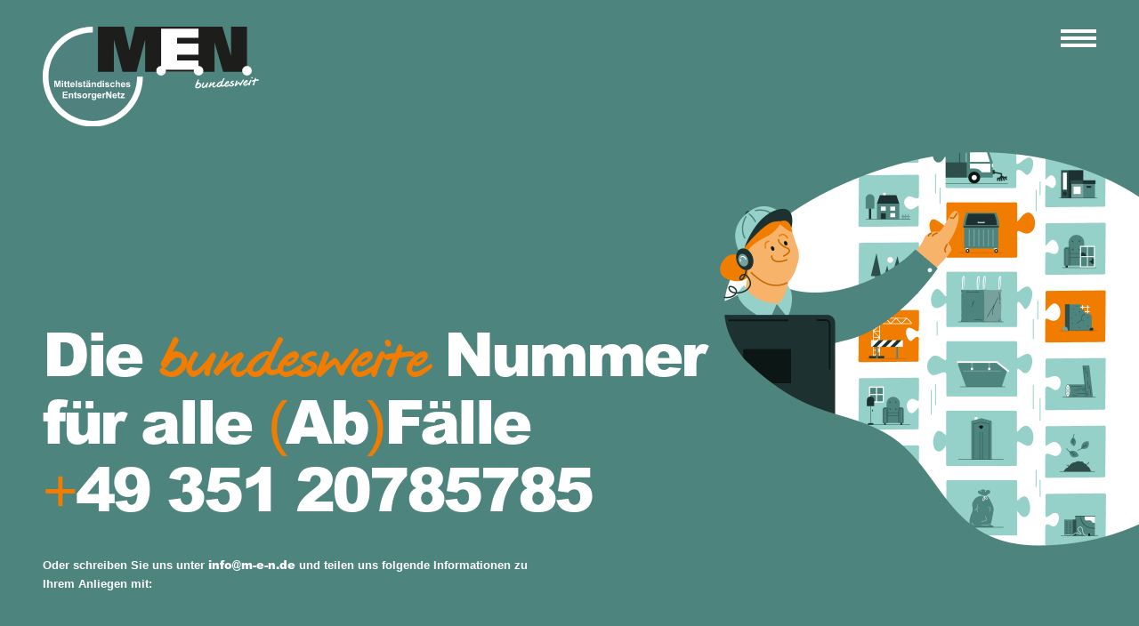

--- FILE ---
content_type: text/html; charset=UTF-8
request_url: https://m-e-n.de/kontakt
body_size: 19359
content:
<!DOCTYPE html>
<html lang="de-DE" data-semplice="6.2.4">
<head>
<meta charset="UTF-8" />
<meta name="viewport" content="width=device-width, initial-scale=1">
<meta name='robots' content='index, follow, max-image-preview:large, max-snippet:-1, max-video-preview:-1' />
<!-- This site is optimized with the Yoast SEO plugin v22.3 - https://yoast.com/wordpress/plugins/seo/ -->
<title>Kontakt - M.E.N.</title>
<link rel="canonical" href="https://m-e-n.de/kontakt" />
<meta property="og:locale" content="de_DE" />
<meta property="og:type" content="article" />
<meta property="og:title" content="Kontakt - M.E.N." />
<meta property="og:url" content="https://m-e-n.de/kontakt" />
<meta property="og:site_name" content="M.E.N." />
<meta property="article:modified_time" content="2023-02-27T09:27:07+00:00" />
<meta name="twitter:card" content="summary_large_image" />
<script type="application/ld+json" class="yoast-schema-graph">{"@context":"https://schema.org","@graph":[{"@type":"WebPage","@id":"https://m-e-n.de/kontakt","url":"https://m-e-n.de/kontakt","name":"Kontakt - M.E.N.","isPartOf":{"@id":"https://m-e-n.de/#website"},"datePublished":"2022-09-22T12:32:59+00:00","dateModified":"2023-02-27T09:27:07+00:00","breadcrumb":{"@id":"https://m-e-n.de/kontakt#breadcrumb"},"inLanguage":"de-DE","potentialAction":[{"@type":"ReadAction","target":["https://m-e-n.de/kontakt"]}]},{"@type":"BreadcrumbList","@id":"https://m-e-n.de/kontakt#breadcrumb","itemListElement":[{"@type":"ListItem","position":1,"name":"Startseite","item":"https://m-e-n.de/"},{"@type":"ListItem","position":2,"name":"Kontakt"}]},{"@type":"WebSite","@id":"https://m-e-n.de/#website","url":"https://m-e-n.de/","name":"M.E.N. — Zentrale Entsorgung bundesweit","description":"Zentrale Entsorgung bundesweit","publisher":{"@id":"https://m-e-n.de/#organization"},"alternateName":"M.E.N.","potentialAction":[{"@type":"SearchAction","target":{"@type":"EntryPoint","urlTemplate":"https://m-e-n.de/?s={search_term_string}"},"query-input":"required name=search_term_string"}],"inLanguage":"de-DE"},{"@type":"Organization","@id":"https://m-e-n.de/#organization","name":"M.E.N. — Zentrale Entsorgung bundesweit","alternateName":"M.E.N.","url":"https://m-e-n.de/","logo":{"@type":"ImageObject","inLanguage":"de-DE","@id":"https://m-e-n.de/#/schema/logo/image/","url":"https://m-e-n.de/wp-content/uploads/2022/12/MEN_ico.png","contentUrl":"https://m-e-n.de/wp-content/uploads/2022/12/MEN_ico.png","width":500,"height":500,"caption":"M.E.N. — Zentrale Entsorgung bundesweit"},"image":{"@id":"https://m-e-n.de/#/schema/logo/image/"}}]}</script>
<!-- / Yoast SEO plugin. -->
<!-- <link rel='stylesheet' id='dashicons-css' href='https://m-e-n.de/wp-includes/css/dashicons.min.css?ver=6.4.3' type='text/css' media='all' /> -->
<!-- <link rel='stylesheet' id='nf-display-css' href='https://m-e-n.de/wp-content/plugins/ninja-forms/assets/css/display-opinions-light.css?ver=6.4.3' type='text/css' media='all' /> -->
<!-- <link rel='stylesheet' id='nf-font-awesome-css' href='https://m-e-n.de/wp-content/plugins/ninja-forms/assets/css/font-awesome.min.css?ver=6.4.3' type='text/css' media='all' /> -->
<!-- <link rel='stylesheet' id='wp-block-library-css' href='https://m-e-n.de/wp-includes/css/dist/block-library/style.min.css?ver=6.4.3' type='text/css' media='all' /> -->
<link rel="stylesheet" type="text/css" href="//m-e-n.de/wp-content/cache/wpfc-minified/2azb6lk0/23yll.css" media="all"/>
<style id='classic-theme-styles-inline-css' type='text/css'>
/*! This file is auto-generated */
.wp-block-button__link{color:#fff;background-color:#32373c;border-radius:9999px;box-shadow:none;text-decoration:none;padding:calc(.667em + 2px) calc(1.333em + 2px);font-size:1.125em}.wp-block-file__button{background:#32373c;color:#fff;text-decoration:none}
</style>
<style id='global-styles-inline-css' type='text/css'>
body{--wp--preset--color--black: #000000;--wp--preset--color--cyan-bluish-gray: #abb8c3;--wp--preset--color--white: #ffffff;--wp--preset--color--pale-pink: #f78da7;--wp--preset--color--vivid-red: #cf2e2e;--wp--preset--color--luminous-vivid-orange: #ff6900;--wp--preset--color--luminous-vivid-amber: #fcb900;--wp--preset--color--light-green-cyan: #7bdcb5;--wp--preset--color--vivid-green-cyan: #00d084;--wp--preset--color--pale-cyan-blue: #8ed1fc;--wp--preset--color--vivid-cyan-blue: #0693e3;--wp--preset--color--vivid-purple: #9b51e0;--wp--preset--gradient--vivid-cyan-blue-to-vivid-purple: linear-gradient(135deg,rgba(6,147,227,1) 0%,rgb(155,81,224) 100%);--wp--preset--gradient--light-green-cyan-to-vivid-green-cyan: linear-gradient(135deg,rgb(122,220,180) 0%,rgb(0,208,130) 100%);--wp--preset--gradient--luminous-vivid-amber-to-luminous-vivid-orange: linear-gradient(135deg,rgba(252,185,0,1) 0%,rgba(255,105,0,1) 100%);--wp--preset--gradient--luminous-vivid-orange-to-vivid-red: linear-gradient(135deg,rgba(255,105,0,1) 0%,rgb(207,46,46) 100%);--wp--preset--gradient--very-light-gray-to-cyan-bluish-gray: linear-gradient(135deg,rgb(238,238,238) 0%,rgb(169,184,195) 100%);--wp--preset--gradient--cool-to-warm-spectrum: linear-gradient(135deg,rgb(74,234,220) 0%,rgb(151,120,209) 20%,rgb(207,42,186) 40%,rgb(238,44,130) 60%,rgb(251,105,98) 80%,rgb(254,248,76) 100%);--wp--preset--gradient--blush-light-purple: linear-gradient(135deg,rgb(255,206,236) 0%,rgb(152,150,240) 100%);--wp--preset--gradient--blush-bordeaux: linear-gradient(135deg,rgb(254,205,165) 0%,rgb(254,45,45) 50%,rgb(107,0,62) 100%);--wp--preset--gradient--luminous-dusk: linear-gradient(135deg,rgb(255,203,112) 0%,rgb(199,81,192) 50%,rgb(65,88,208) 100%);--wp--preset--gradient--pale-ocean: linear-gradient(135deg,rgb(255,245,203) 0%,rgb(182,227,212) 50%,rgb(51,167,181) 100%);--wp--preset--gradient--electric-grass: linear-gradient(135deg,rgb(202,248,128) 0%,rgb(113,206,126) 100%);--wp--preset--gradient--midnight: linear-gradient(135deg,rgb(2,3,129) 0%,rgb(40,116,252) 100%);--wp--preset--font-size--small: 13px;--wp--preset--font-size--medium: 20px;--wp--preset--font-size--large: 36px;--wp--preset--font-size--x-large: 42px;--wp--preset--spacing--20: 0.44rem;--wp--preset--spacing--30: 0.67rem;--wp--preset--spacing--40: 1rem;--wp--preset--spacing--50: 1.5rem;--wp--preset--spacing--60: 2.25rem;--wp--preset--spacing--70: 3.38rem;--wp--preset--spacing--80: 5.06rem;--wp--preset--shadow--natural: 6px 6px 9px rgba(0, 0, 0, 0.2);--wp--preset--shadow--deep: 12px 12px 50px rgba(0, 0, 0, 0.4);--wp--preset--shadow--sharp: 6px 6px 0px rgba(0, 0, 0, 0.2);--wp--preset--shadow--outlined: 6px 6px 0px -3px rgba(255, 255, 255, 1), 6px 6px rgba(0, 0, 0, 1);--wp--preset--shadow--crisp: 6px 6px 0px rgba(0, 0, 0, 1);}:where(.is-layout-flex){gap: 0.5em;}:where(.is-layout-grid){gap: 0.5em;}body .is-layout-flow > .alignleft{float: left;margin-inline-start: 0;margin-inline-end: 2em;}body .is-layout-flow > .alignright{float: right;margin-inline-start: 2em;margin-inline-end: 0;}body .is-layout-flow > .aligncenter{margin-left: auto !important;margin-right: auto !important;}body .is-layout-constrained > .alignleft{float: left;margin-inline-start: 0;margin-inline-end: 2em;}body .is-layout-constrained > .alignright{float: right;margin-inline-start: 2em;margin-inline-end: 0;}body .is-layout-constrained > .aligncenter{margin-left: auto !important;margin-right: auto !important;}body .is-layout-constrained > :where(:not(.alignleft):not(.alignright):not(.alignfull)){max-width: var(--wp--style--global--content-size);margin-left: auto !important;margin-right: auto !important;}body .is-layout-constrained > .alignwide{max-width: var(--wp--style--global--wide-size);}body .is-layout-flex{display: flex;}body .is-layout-flex{flex-wrap: wrap;align-items: center;}body .is-layout-flex > *{margin: 0;}body .is-layout-grid{display: grid;}body .is-layout-grid > *{margin: 0;}:where(.wp-block-columns.is-layout-flex){gap: 2em;}:where(.wp-block-columns.is-layout-grid){gap: 2em;}:where(.wp-block-post-template.is-layout-flex){gap: 1.25em;}:where(.wp-block-post-template.is-layout-grid){gap: 1.25em;}.has-black-color{color: var(--wp--preset--color--black) !important;}.has-cyan-bluish-gray-color{color: var(--wp--preset--color--cyan-bluish-gray) !important;}.has-white-color{color: var(--wp--preset--color--white) !important;}.has-pale-pink-color{color: var(--wp--preset--color--pale-pink) !important;}.has-vivid-red-color{color: var(--wp--preset--color--vivid-red) !important;}.has-luminous-vivid-orange-color{color: var(--wp--preset--color--luminous-vivid-orange) !important;}.has-luminous-vivid-amber-color{color: var(--wp--preset--color--luminous-vivid-amber) !important;}.has-light-green-cyan-color{color: var(--wp--preset--color--light-green-cyan) !important;}.has-vivid-green-cyan-color{color: var(--wp--preset--color--vivid-green-cyan) !important;}.has-pale-cyan-blue-color{color: var(--wp--preset--color--pale-cyan-blue) !important;}.has-vivid-cyan-blue-color{color: var(--wp--preset--color--vivid-cyan-blue) !important;}.has-vivid-purple-color{color: var(--wp--preset--color--vivid-purple) !important;}.has-black-background-color{background-color: var(--wp--preset--color--black) !important;}.has-cyan-bluish-gray-background-color{background-color: var(--wp--preset--color--cyan-bluish-gray) !important;}.has-white-background-color{background-color: var(--wp--preset--color--white) !important;}.has-pale-pink-background-color{background-color: var(--wp--preset--color--pale-pink) !important;}.has-vivid-red-background-color{background-color: var(--wp--preset--color--vivid-red) !important;}.has-luminous-vivid-orange-background-color{background-color: var(--wp--preset--color--luminous-vivid-orange) !important;}.has-luminous-vivid-amber-background-color{background-color: var(--wp--preset--color--luminous-vivid-amber) !important;}.has-light-green-cyan-background-color{background-color: var(--wp--preset--color--light-green-cyan) !important;}.has-vivid-green-cyan-background-color{background-color: var(--wp--preset--color--vivid-green-cyan) !important;}.has-pale-cyan-blue-background-color{background-color: var(--wp--preset--color--pale-cyan-blue) !important;}.has-vivid-cyan-blue-background-color{background-color: var(--wp--preset--color--vivid-cyan-blue) !important;}.has-vivid-purple-background-color{background-color: var(--wp--preset--color--vivid-purple) !important;}.has-black-border-color{border-color: var(--wp--preset--color--black) !important;}.has-cyan-bluish-gray-border-color{border-color: var(--wp--preset--color--cyan-bluish-gray) !important;}.has-white-border-color{border-color: var(--wp--preset--color--white) !important;}.has-pale-pink-border-color{border-color: var(--wp--preset--color--pale-pink) !important;}.has-vivid-red-border-color{border-color: var(--wp--preset--color--vivid-red) !important;}.has-luminous-vivid-orange-border-color{border-color: var(--wp--preset--color--luminous-vivid-orange) !important;}.has-luminous-vivid-amber-border-color{border-color: var(--wp--preset--color--luminous-vivid-amber) !important;}.has-light-green-cyan-border-color{border-color: var(--wp--preset--color--light-green-cyan) !important;}.has-vivid-green-cyan-border-color{border-color: var(--wp--preset--color--vivid-green-cyan) !important;}.has-pale-cyan-blue-border-color{border-color: var(--wp--preset--color--pale-cyan-blue) !important;}.has-vivid-cyan-blue-border-color{border-color: var(--wp--preset--color--vivid-cyan-blue) !important;}.has-vivid-purple-border-color{border-color: var(--wp--preset--color--vivid-purple) !important;}.has-vivid-cyan-blue-to-vivid-purple-gradient-background{background: var(--wp--preset--gradient--vivid-cyan-blue-to-vivid-purple) !important;}.has-light-green-cyan-to-vivid-green-cyan-gradient-background{background: var(--wp--preset--gradient--light-green-cyan-to-vivid-green-cyan) !important;}.has-luminous-vivid-amber-to-luminous-vivid-orange-gradient-background{background: var(--wp--preset--gradient--luminous-vivid-amber-to-luminous-vivid-orange) !important;}.has-luminous-vivid-orange-to-vivid-red-gradient-background{background: var(--wp--preset--gradient--luminous-vivid-orange-to-vivid-red) !important;}.has-very-light-gray-to-cyan-bluish-gray-gradient-background{background: var(--wp--preset--gradient--very-light-gray-to-cyan-bluish-gray) !important;}.has-cool-to-warm-spectrum-gradient-background{background: var(--wp--preset--gradient--cool-to-warm-spectrum) !important;}.has-blush-light-purple-gradient-background{background: var(--wp--preset--gradient--blush-light-purple) !important;}.has-blush-bordeaux-gradient-background{background: var(--wp--preset--gradient--blush-bordeaux) !important;}.has-luminous-dusk-gradient-background{background: var(--wp--preset--gradient--luminous-dusk) !important;}.has-pale-ocean-gradient-background{background: var(--wp--preset--gradient--pale-ocean) !important;}.has-electric-grass-gradient-background{background: var(--wp--preset--gradient--electric-grass) !important;}.has-midnight-gradient-background{background: var(--wp--preset--gradient--midnight) !important;}.has-small-font-size{font-size: var(--wp--preset--font-size--small) !important;}.has-medium-font-size{font-size: var(--wp--preset--font-size--medium) !important;}.has-large-font-size{font-size: var(--wp--preset--font-size--large) !important;}.has-x-large-font-size{font-size: var(--wp--preset--font-size--x-large) !important;}
.wp-block-navigation a:where(:not(.wp-element-button)){color: inherit;}
:where(.wp-block-post-template.is-layout-flex){gap: 1.25em;}:where(.wp-block-post-template.is-layout-grid){gap: 1.25em;}
:where(.wp-block-columns.is-layout-flex){gap: 2em;}:where(.wp-block-columns.is-layout-grid){gap: 2em;}
.wp-block-pullquote{font-size: 1.5em;line-height: 1.6;}
</style>
<!-- <link rel='stylesheet' id='semplice-stylesheet-css' href='https://m-e-n.de/wp-content/themes/semplice6/style.css?ver=6.2.4' type='text/css' media='all' /> -->
<!-- <link rel='stylesheet' id='semplice-frontend-stylesheet-css' href='https://m-e-n.de/wp-content/themes/semplice6/assets/css/frontend.min.css?ver=6.2.4' type='text/css' media='all' /> -->
<!-- <link rel='stylesheet' id='mediaelement-css' href='https://m-e-n.de/wp-includes/js/mediaelement/mediaelementplayer-legacy.min.css?ver=4.2.17' type='text/css' media='all' /> -->
<link rel="stylesheet" type="text/css" href="//m-e-n.de/wp-content/cache/wpfc-minified/1yrq7ogn/21mgd.css" media="all"/>
<script src='//m-e-n.de/wp-content/cache/wpfc-minified/jpbf9jn4/23yll.js' type="text/javascript"></script>
<!-- <script type="text/javascript" src="https://m-e-n.de/wp-includes/js/jquery/jquery.min.js?ver=3.7.1" id="jquery-core-js"></script> -->
<!-- <script type="text/javascript" src="https://m-e-n.de/wp-includes/js/jquery/jquery-migrate.min.js?ver=3.4.1" id="jquery-migrate-js"></script> -->
<!-- <script type="text/javascript" src="https://m-e-n.de/wp-includes/js/underscore.min.js?ver=1.13.4" id="underscore-js"></script> -->
<!-- <script type="text/javascript" src="https://m-e-n.de/wp-includes/js/backbone.min.js?ver=1.5.0" id="backbone-js"></script> -->
<!-- <script type="text/javascript" src="https://m-e-n.de/wp-content/plugins/ninja-forms/assets/js/min/front-end-deps.js?ver=3.8.0" id="nf-front-end-deps-js"></script> -->
<script type="text/javascript" id="nf-front-end-js-extra">
/* <![CDATA[ */
var nfi18n = {"ninjaForms":"Ninja Forms","changeEmailErrorMsg":"Bitte gib eine g\u00fcltige E-Mail-Adresse ein.","changeDateErrorMsg":"Bitte gib ein g\u00fcltiges Datum ein!","confirmFieldErrorMsg":"Diese Felder m\u00fcssen \u00fcbereinstimmen!","fieldNumberNumMinError":"Die eingegebene Zahl ist zu klein.","fieldNumberNumMaxError":"Die eingegebene Zahl ist zu gross.","fieldNumberIncrementBy":"Bitte erh\u00f6hen in Schritten von","fieldTextareaRTEInsertLink":"Link einf\u00fcgen","fieldTextareaRTEInsertMedia":"Medien einf\u00fcgen","fieldTextareaRTESelectAFile":"Eine Datei ausw\u00e4hlen","formErrorsCorrectErrors":"Bitte korrigiere die Fehler, bevor du das Formular sendest.","formHoneypot":"Falls du ein Mensch bist und dieses Feld siehst, dann lasse es bitte leer.","validateRequiredField":"Dies ist ein Pflichtfeld.","honeypotHoneypotError":"Honeypot-Fehler","fileUploadOldCodeFileUploadInProgress":"Datei-Upload l\u00e4uft.","fileUploadOldCodeFileUpload":"DATEI-UPLOAD","currencySymbol":"\u20ac","fieldsMarkedRequired":"Felder mit einem <span class=\"ninja-forms-req-symbol\">*<\/span> sind Pflichtfelder","thousands_sep":".","decimal_point":",","siteLocale":"de_DE","dateFormat":"d\/m\/Y","startOfWeek":"1","of":"von","previousMonth":"Vorheriger Monat","nextMonth":"N\u00e4chster Monat","months":["Januar","Februar","M\u00e4rz","April","Mai","Juni","Juli","August","September","Oktober","November","Dezember"],"monthsShort":["Jan","Feb","Mrz","Apr","Mai","Jun","Jul","Aug","Sep","Okt","Nov","Dez"],"weekdays":["Sonntag","Montag","Dienstag","Mittwoch","Donnerstag","Freitag","Samstag"],"weekdaysShort":["So","Mo","Die","Mi","Do","Fr","Sa"],"weekdaysMin":["So","Mo","Di","Mi","Do","Fr","Sa"],"recaptchaConsentMissing":"reCaptcha validation couldn't load.","recaptchaMissingCookie":"reCaptcha v3 validation couldn't load the cookie needed to submit the form.","recaptchaConsentEvent":"Accept reCaptcha cookies before sending the form."};
var nfFrontEnd = {"adminAjax":"https:\/\/m-e-n.de\/wp-admin\/admin-ajax.php","ajaxNonce":"19543e8505","requireBaseUrl":"https:\/\/m-e-n.de\/wp-content\/plugins\/ninja-forms\/assets\/js\/","use_merge_tags":{"user":{"address":"address","textbox":"textbox","button":"button","checkbox":"checkbox","city":"city","confirm":"confirm","date":"date","email":"email","firstname":"firstname","html":"html","hidden":"hidden","lastname":"lastname","listcheckbox":"listcheckbox","listcountry":"listcountry","listimage":"listimage","listmultiselect":"listmultiselect","listradio":"listradio","listselect":"listselect","liststate":"liststate","note":"note","number":"number","password":"password","passwordconfirm":"passwordconfirm","product":"product","quantity":"quantity","recaptcha":"recaptcha","recaptcha_v3":"recaptcha_v3","repeater":"repeater","shipping":"shipping","spam":"spam","starrating":"starrating","submit":"submit","terms":"terms","textarea":"textarea","total":"total","unknown":"unknown","zip":"zip","hr":"hr"},"post":{"address":"address","textbox":"textbox","button":"button","checkbox":"checkbox","city":"city","confirm":"confirm","date":"date","email":"email","firstname":"firstname","html":"html","hidden":"hidden","lastname":"lastname","listcheckbox":"listcheckbox","listcountry":"listcountry","listimage":"listimage","listmultiselect":"listmultiselect","listradio":"listradio","listselect":"listselect","liststate":"liststate","note":"note","number":"number","password":"password","passwordconfirm":"passwordconfirm","product":"product","quantity":"quantity","recaptcha":"recaptcha","recaptcha_v3":"recaptcha_v3","repeater":"repeater","shipping":"shipping","spam":"spam","starrating":"starrating","submit":"submit","terms":"terms","textarea":"textarea","total":"total","unknown":"unknown","zip":"zip","hr":"hr"},"system":{"address":"address","textbox":"textbox","button":"button","checkbox":"checkbox","city":"city","confirm":"confirm","date":"date","email":"email","firstname":"firstname","html":"html","hidden":"hidden","lastname":"lastname","listcheckbox":"listcheckbox","listcountry":"listcountry","listimage":"listimage","listmultiselect":"listmultiselect","listradio":"listradio","listselect":"listselect","liststate":"liststate","note":"note","number":"number","password":"password","passwordconfirm":"passwordconfirm","product":"product","quantity":"quantity","recaptcha":"recaptcha","recaptcha_v3":"recaptcha_v3","repeater":"repeater","shipping":"shipping","spam":"spam","starrating":"starrating","submit":"submit","terms":"terms","textarea":"textarea","total":"total","unknown":"unknown","zip":"zip","hr":"hr"},"fields":{"address":"address","textbox":"textbox","button":"button","checkbox":"checkbox","city":"city","confirm":"confirm","date":"date","email":"email","firstname":"firstname","html":"html","hidden":"hidden","lastname":"lastname","listcheckbox":"listcheckbox","listcountry":"listcountry","listimage":"listimage","listmultiselect":"listmultiselect","listradio":"listradio","listselect":"listselect","liststate":"liststate","note":"note","number":"number","password":"password","passwordconfirm":"passwordconfirm","product":"product","quantity":"quantity","recaptcha":"recaptcha","recaptcha_v3":"recaptcha_v3","repeater":"repeater","shipping":"shipping","spam":"spam","starrating":"starrating","submit":"submit","terms":"terms","textarea":"textarea","total":"total","unknown":"unknown","zip":"zip","hr":"hr"},"calculations":{"html":"html","hidden":"hidden","note":"note","unknown":"unknown"}},"opinionated_styles":"light","filter_esc_status":"false","nf_consent_status_response":[]};
var nfInlineVars = [];
/* ]]> */
</script>
<script src='//m-e-n.de/wp-content/cache/wpfc-minified/jqhjppqa/23yll.js' type="text/javascript"></script>
<!-- <script type="text/javascript" src="https://m-e-n.de/wp-content/plugins/ninja-forms/assets/js/min/front-end.js?ver=3.8.0" id="nf-front-end-js"></script> -->
<link rel="https://api.w.org/" href="https://m-e-n.de/wp-json/" /><link rel="alternate" type="application/json" href="https://m-e-n.de/wp-json/wp/v2/pages/8" /><link rel="EditURI" type="application/rsd+xml" title="RSD" href="https://m-e-n.de/xmlrpc.php?rsd" />
<meta name="generator" content="WordPress 6.4.3" />
<link rel='shortlink' href='https://m-e-n.de/?p=8' />
<link rel="alternate" type="application/json+oembed" href="https://m-e-n.de/wp-json/oembed/1.0/embed?url=https%3A%2F%2Fm-e-n.de%2Fkontakt" />
<link rel="alternate" type="text/xml+oembed" href="https://m-e-n.de/wp-json/oembed/1.0/embed?url=https%3A%2F%2Fm-e-n.de%2Fkontakt&#038;format=xml" />
<style type="text/css" id="semplice-webfonts-selfhosted">@font-face {font-family: 'yellowtail-v18-latin-regular';src: url('https://m-e-n.de/wp-content/uploads/2022/10/yellowtail-v18-latin-regular.ttf') format('truetype');src: url('https://m-e-n.de/wp-content/uploads/2022/10/yellowtail-v18-latin-regular.woff') format('woff');src: url('https://m-e-n.de/wp-content/uploads/2022/10/yellowtail-v18-latin-regular.woff2') format('woff2');}@font-face {font-family: 'caveat-v17-latin-600';src: url('https://m-e-n.de/wp-content/uploads/2022/10/caveat-v17-latin-600.woff') format('woff');src: url('https://m-e-n.de/wp-content/uploads/2022/10/caveat-v17-latin-600.woff2') format('woff2');src: url('https://m-e-n.de/wp-content/uploads/2022/10/caveat-v17-latin-600.ttf') format('truetype');}@font-face {font-family: 'caveat-v17-latin-700';src: url('https://m-e-n.de/wp-content/uploads/2022/10/caveat-v17-latin-700.woff') format('woff');src: url('https://m-e-n.de/wp-content/uploads/2022/10/caveat-v17-latin-700.ttf') format('truetype');src: url('https://m-e-n.de/wp-content/uploads/2022/10/caveat-v17-latin-700.woff2') format('woff2');}@font-face {font-family: 'hw_jesco3_db-webfont';src: url('https://m-e-n.de/wp-content/uploads/2022/11/hw_jesco3_db-webfont.woff2') format('woff2');src: url('https://m-e-n.de/wp-content/uploads/2022/11/hw_jesco3_db-webfont.woff') format('woff');}@import url('https://fast.fonts.net/lt/1.css?apiType=css&c=b54f8e6c-3d9a-44fb-8dc8-11f0f59f2cd5&fontids=5608563');
@font-face{
font-family:'Arial MT W03 Black';
src:url('/Fonts/5608563/d1d28160-b956-42a3-a2ff-d45b94b4c507.woff2') format('woff2'),url('/Fonts/5608563/cfd723bc-2f6d-43e9-8029-7643a7c4eeb4.woff') format('woff');
}
/* This CSS resource incorporates links to font software which is the valuable copyrighted property of Monotype and/or its suppliers. You may not attempt to copy, install, redistribute, convert, modify or reverse engineer this font software. Please contact Monotype with any questions regarding Web Fonts: https://www.linotype.com */</style><style type="text/css" id="semplice-webfonts-css">.font_hm7dm0mgz, [data-font="font_hm7dm0mgz"], [data-font="font_hm7dm0mgz"] li a, #content-holder h1, #content-holder h2, #content-holder h3, #content-holder h4, #content-holder h5, #content-holder h6 {font-family: "Arial MT W03 Black", sans-serif;font-weight: normal;font-variation-settings: normal;font-style: normal;}.font_91m4q835k, [data-font="font_91m4q835k"], [data-font="font_91m4q835k"] li a, #content-holder p, #content-holder li {font-family: "Arial Bold", sans-serif;font-weight: 700;font-variation-settings: normal;font-style: normal;}.font_oyuumva80, [data-font="font_oyuumva80"], [data-font="font_oyuumva80"] li a {font-family: "Arial", sans-serif;font-weight: 400;font-variation-settings: normal;font-style: normal;}.font_4999jhlkg, [data-font="font_4999jhlkg"], [data-font="font_4999jhlkg"] li a {font-family: "hw_jesco3_db-webfont", sans-serif;font-weight: 400;font-variation-settings: normal;font-style: normal;}</style>
<style type="text/css" id="semplice-custom-css">
@media screen and (min-width: 1170px) {
.container-fluid, .container, .admin-container {
padding: 0 2.66667rem 0 2.66667rem;
}
}
.container {
max-width: 2016px;
}
@font-face {
font-family: "Inter";
font-style:  normal;
font-weight: 100 900;
font-display: swap;
src: url("https://m-e-n.de/wp-content/themes/semplice6/assets/fonts/inter.woff2") format("woff2");
}
#content-holder h1 { font-size: 3.3333333333333335rem;line-height: 3.3333333333333335rem;letter-spacing: 0rem;}#content-holder h2 { font-size: 10rem;line-height: 9rem;letter-spacing: 0rem;}#content-holder h3 { font-size: 10rem;line-height: 9rem;letter-spacing: 0rem;}#content-holder h4 { font-size: 3.3333333333333335rem;line-height: 3.3333333333333335rem;letter-spacing: 0rem;}#content-holder h5 { font-size: 1.6666666666666667rem;line-height: 1.6666666666666667rem;letter-spacing: 0rem;}#content-holder h6 { font-size: 0.7222222222222222rem;line-height: 0.7222222222222222rem;letter-spacing: 0rem;}#content-holder p, #content-holder li { font-size: 1rem;line-height: 1.5;letter-spacing: 0rem;}#content-holder .is-content p { margin-bottom: 1.5rem; }#customize #custom_yj0a7lwyp p, #content-holder .custom_yj0a7lwyp, #content-holder .blogposts .blogposts-column .blogposts-content p.is-style-custom_yj0a7lwyp, #content-holder .posts .post .post-content p.is-style-custom_yj0a7lwyp { background-color:transparent;color:#4e847e;text-transform:uppercase;font-family: "Arial MT W03 Black", sans-serif;font-weight: normal;font-variation-settings: normal;font-style: normal;font-size:10rem;line-height:9rem;letter-spacing:0rem;padding:0rem;text-decoration:none;text-decoration-color:#000000;-webkit-text-stroke: 0rem #000000;border-color:#000000;border-width:0rem;border-style:solid; }#customize #custom_tucrx2xxg span, #content-holder .custom_tucrx2xxg, #content-holder .blogposts .blogposts-column .blogposts-content p.is-style-custom_tucrx2xxg, #content-holder .posts .post .post-content p.is-style-custom_tucrx2xxg { background-color:transparent;color:#ffffff;text-transform:none;font-family: "Arial Bold", sans-serif;font-weight: 700;font-variation-settings: normal;font-style: normal;font-size:1.3888888888888888rem;letter-spacing:0rem;padding:0rem;text-decoration:none;text-decoration-color:#000000;-webkit-text-stroke: 0rem #000000;border-color:#000000;border-width:0rem;border-style:solid; }#customize #custom_a69zei9p4 p, #content-holder .custom_a69zei9p4, #content-holder .blogposts .blogposts-column .blogposts-content p.is-style-custom_a69zei9p4, #content-holder .posts .post .post-content p.is-style-custom_a69zei9p4 { background-color:transparent;color:#4e847e;text-transform:none;font-family: "Arial MT W03 Black", sans-serif;font-weight: normal;font-variation-settings: normal;font-style: normal;font-size:2.2222222222222223rem;line-height:2.7777777777777777rem;letter-spacing:0rem;padding:0rem;text-decoration:none;text-decoration-color:#000000;-webkit-text-stroke: 0rem #000000;border-color:#000000;border-width:0rem;border-style:solid; }@media screen and (min-width: 992px) and (max-width: 1169.98px) { }@media screen and (min-width: 768px) and (max-width: 991.98px) { }@media screen and (min-width: 544px) and (max-width: 767.98px) { }@media screen and (max-width: 543.98px) { }
.project-panel {
background: #f5f5f5;
padding: 2.5rem 0rem;
}
[data-pp-gutter="no"] .project-panel .pp-thumbs,
.project-panel .pp-thumbs {
margin-bottom: -1.666666666666667rem;
}
#content-holder .panel-label, .projectnav-preview .panel-label {
color: #000000;
font-size: 1.777777777777778rem;
text-transform: none;
padding-left: 0rem;
padding-bottom: 1.666666666666667rem;
text-align: left;
line-height: 1;
}
.project-panel .pp-title {
padding: 0.5555555555555556rem 0rem 1.666666666666667rem 0rem;
}
.project-panel .pp-title a {
color: #000000; 
font-size: 0.7222222222222222rem; 
text-transform: none;
} 
.project-panel .pp-title span {
color: #999999;
font-size: 0.7222222222222222rem;
text-transform: none;
}
.semplice-next-prev {
background: #ffffff;
padding: 0rem 0rem 0rem 0rem;
}
.semplice-next-prev .np-inner {
height: 10rem;
}
.semplice-next-prev .np-inner .np-link .np-prefix,
.semplice-next-prev .np-inner .np-link .np-label {
color: #000000;
font-size: 1.555555555555556rem;
text-transform: none;
letter-spacing: 0rem;
}
.semplice-next-prev .np-inner .np-link .np-text-above {
padding-bottom: 2px;
}
.semplice-next-prev .np-inner .np-link .np-label-above {
color: #aaaaaa;
font-size: 0.7777777777777778rem;
text-transform: uppercase;
letter-spacing: 1px;
}
.semplice-next-prev .np-inner .np-link .np-text {
padding: 0rem 0rem;
}
.semplice-next .np-text {
margin-right: -0rem;
}
.semplice-next-prev .nextprev-seperator {
width: 1px;
margin: 1.666666666666667rem -0px;
background: #000000;
}
.np-link:hover {
background: #ffffff;
}
.np-link:hover .np-text .np-label,
.np-link:hover .np-text .np-prefix {
color: #000000 !important;
}
.np-link:hover .np-label-above {
color: #000000 !important;
}
.is-content { color: #4e847e; }a { color: #4e847e; }a:hover { color: #78cbc1; }a[href^="tel"] {
color: inherit; /* Inherit text color of parent element. */
text-decoration: none; /* Remove underline. */
/* Additional css `propery: value;` pairs here */
}
.back-to-top {
display: none !important;
}
#overlay-menu .logo img {
display: none;
}
/*Dynamic Typo*/
h1 {
font-size: clamp(1.6666666666667rem,2.4vw,3.3333333333333rem)!important;
line-height: 100%!important;
letter-spacing: -.05em!important;
text-transform: uppercase;
-webkit-hyphens: auto;
hyphens: auto;
}
.h1-ueber-uns h1 {
font-size: clamp(1.6666666666667rem, 5.3vw, 5.5555555555556rem) !important;
line-height: 100%!important;
letter-spacing: -.05em!important;
text-transform: uppercase;
-webkit-hyphens: auto;
hyphens: auto;
}
.h1-kontakt h1 {
font-size: clamp(1.6666666666667rem, 5.3vw, 5.5555555555556rem) !important;
line-height: 100%!important;
letter-spacing: -.05em!important;
text-transform: none;
-webkit-hyphens: auto;
hyphens: auto;
}
h2 {
font-size: clamp(2.7777777777778rem,9.4vw,10rem)!important;
line-height: 94%!important;
letter-spacing: -.05em!important;
}
h3, #customize #custom_yj0a7lwyp p, #content-holder .custom_yj0a7lwyp, #content-holder .blogposts .blogposts-column .blogposts-content p.is-style-custom_yj0a7lwyp, #content-holder .posts .post .post-content p.is-style-custom_yj0a7lwyp {
font-size: clamp(2.7777777777778rem,9.4vw,10rem)!important;
line-height: 94%!important;
letter-spacing: -.05em!important;
text-transform: uppercase;
}
.h3-smaller-mobile h3 {
font-size: clamp(1.6666666666667rem,9.4vw,10rem)!important;
line-height: 94%!important;
letter-spacing: -.05em!important;
}
h4 {
font-size: clamp(1.1111111111111rem,3.2vw,3.3333333333333rem)!important;
line-height: 100%!important;
letter-spacing: -.05em!important;
text-transform: uppercase;
margin-bottom: 1.2em !important;
}
h5 {
font-size: clamp(.72222222222222rem,1.6vw,1.6666666666667rem)!important;
line-height: 125%!important;
letter-spacing: 0!important;
letter-spacing: -.025em!important;
text-transform: uppercase;
-webkit-hyphens: auto;
hyphens: auto;
}
.auf-anfrage p span, .auf-anfrage p {
font-size: clamp(2.7777777777778rem,9.4vw,10rem)!important;
line-height: 95%!important;
letter-spacing: 0!important;
}
#customize #custom_a69zei9p4 p, #content-holder .custom_a69zei9p4, #content-holder .blogposts .blogposts-column .blogposts-content p.is-style-custom_a69zei9p4, #content-holder .posts .post .post-content p.is-style-custom_a69zei9p4 {
font-size: clamp(.72222222222222rem,2.1vw,2.2222222222222rem) !important;
line-height: 125%!important;
letter-spacing: -.025em!important;
}
#customize #custom_yj0a7lwyp p, #content-holder .custom_yj0a7lwyp, #content-holder .blogposts .blogposts-column .blogposts-content p.is-style-custom_yj0a7lwyp, #content-holder .posts .post .post-content p.is-style-custom_yj0a7lwyp {
font-size: clamp(.72222222222222rem,9.4vw,10rem)!important;
line-height: 94%!important;
letter-spacing: -.05em!important;
text-transform: uppercase;
}
#content-holder p, #content-holder li {
font-size: clamp(.72222222222222rem,1vw,1rem)!important;
line-height: 150%!important;
letter-spacing: 0!important;
}
.footer a {
margin-right: .5rem;
}
/*Ende Typo*/
.illu img {
transform: translateX(1.66667rem);
}
.stoerer svg {
position: fixed;
top: 120px;
right: 32px;
z-index: 99;
}
.stoerer_start {
position: fixed !important;
top: 45vh; 
right: 30px;
height: 176px !important;
width:176px !important;
}
.pill span {
padding: .7rem 1rem .5rem;
border-radius: 50rem;
border: 1px solid #707070;
border-bottom: 1px solid #707070 !important;
}
.nav_0pvxt3w29 .pill span {
padding: .7rem 1rem .5rem;
border-radius: 50rem;
border: 1px solid #fff;
border-bottom: 1px solid #fff !important;
}
.mobile-only {
display: none;
hyphens: auto;
-webkit-hyphens: auto;
}
#overlay-menu .overlay-menu-inner .mobile-only {
display: inline;
line-height: 1em;
}
#overlay-menu .overlay-menu-inner nav ul li a span {
line-height: 1em;
display: inline;
}
#overlay-menu .overlay-menu-inner .pill span {
padding: 0;
border: none;
border-bottom: none !important;
}
.nav_n6acb3a91 .navbar-inner .hamburger a.close-menu span {
background-color: #fff !important;
}
.footer span a {
margin-right: 2rem;
}
body {
}
.accordion-section .accordion-button a div {
font-size: 18px !important;
transition: none !important;
text-decoration: underline;
position: relative !important;
}
.accordion-button {
text-align: right;
}
.accordion-button svg {
cursor: pointer;
}
.accordion-section.active .accordion-button a div {
font-size: 0px !important;
}
.accordion-section:not(.active) .row:not(:first-child) .column {
height: 0px !important;
overflow: hidden !important;
}
.accordion-section:not(.active) .row:not(:first-child) {
opacity: 0;
}
.accordion-section .row:not(:first-child) {
opacity: 1;
transition: opacity 1s ease !important;
}
.uppercase {
text-transform: uppercase !important;
}
.header-cover h1, .header-cover h1 span {
font-size: clamp(1.6666666666667rem,3.9vw,5.5555555555556rem)!important;
line-height: .9em !important;
letter-spacing: -.05em !important;
}
.header-cover p, .header-cover p span {
font-size: clamp(.72222222222222rem,.6vw,.83333333333333rem)!important;
line-height: 1.5em !important; 
}
@media screen and (min-width: 544px) and (max-width: 767.98px){.stoerer svg {
bottom: 8px;
right: 8px;
width: 120px;
height: 120px;
}
.stoerer_start {
bottom: 8px !important;
right: 8px !important;
width: 120px !important;
height: 120px !important;
top: auto;
}
.stoerer_start svg {
height: 120px;
width: 120px;
}
.nav_n6acb3a91 .logo img, .nav_n6acb3a91 .logo svg, .nav_0pvxt3w29 .logo img, .nav_0pvxt3w29 .logo svg {
width: 140px !important;
}
.nav_n6acb3a91 .navbar-inner .logo, .nav_0pvxt3w29 .navbar-inner .logo {
margin-top: 1.1rem !important;
}
.last-two {
border-bottom: transparent !important;
}
}@media screen and (max-width: 543.98px){.stoerer svg {
bottom: 8px;
right: 8px;
width: 120px;
height: 120px;
top: auto;
}
.stoerer_start {
bottom: 8px !important;
right: 8px !important;
width: 120px !important;
height: 120px !important;
top: auto;
}
.stoerer_start svg {
height: 120px;
width: 120px;
}
.nav_n6acb3a91 .logo img, .nav_n6acb3a91 .logo svg, .nav_0pvxt3w29 .logo img, .nav_0pvxt3w29 .logo svg {
width: 120px !important;
}
.nav_n6acb3a91 .navbar-inner .logo, .nav_0pvxt3w29 .navbar-inner .logo {
margin-top: 1rem !important;
}
.last-two {
border-bottom: transparent !important;
}
#customize #custom_a69zei9p4 p, #content-holder .custom_a69zei9p4, #content-holder .blogposts .blogposts-column .blogposts-content p.is-style-custom_a69zei9p4, #content-holder .posts .post .post-content p.is-style-custom_a69zei9p4 {
font-family: "Arial Bold",sans-serif;
font-weight: 700;
}
.header-desc {
padding-top: 0 !important; 
background: transparent !important; 
}
}#nprogress .bar { background: #88ddd3; }.back-to-top a svg { fill: #88ddd3; }
.semplice-cursor #semplice-cursor .semplice-cursor-inner { background-color: #ffffff; }.semplice-cursor #semplice-cursor .semplice-cursor-inner .cursor-text { font-family: "hw_jesco3_db-webfont", sans-serif;font-weight: 400;font-variation-settings: normal;font-style: normal; }.semplice-cursor #semplice-cursor .semplice-cursor-inner .cursor-text { font-size: 1.1111111111111112rem; }.semplice-cursor #semplice-cursor .semplice-cursor-inner .cursor-text { letter-spacing: 0rem; margin-right: -0rem; }.semplice-cursor #semplice-cursor .semplice-cursor-inner .cursor-text { text-transform: lowercase; }
#content-holder .thumb .thumb-inner .thumb-hover {background-color: rgba(0, 0, 0, 0.5);background-size: auto;background-position: 0% 0%;background-repeat: no-repeat;}#content-holder .thumb .thumb-hover-meta { padding: 2.22rem; }#content-holder .thumb .thumb-hover-meta .title { color: #ffffff; font-size: 1.33rem; text-transform: none; }#content-holder .thumb .thumb-hover-meta .category { color: #999999; font-size: 1rem; text-transform: none; }#content-holder .thumb video { opacity: 1; }
</style>
<style type="text/css" id="8-post-css">
@media screen and (min-width: 1170px) { #section_6c07e2c63 { display: none !important; }}@media screen and (min-width: 544px) and (max-width: 767.98px) { #content-8 #column_211cea10a {order: 2;}}@media screen and (max-width: 543.98px) { #content-8 #column_211cea10a {order: 2;}}#content-8 #content_7982fbf2f .spacer { background-color: #4e847e; }#content-8 #content_7982fbf2f .spacer { height: 0.05555555555555555rem; }#content-8 #content_7982fbf2f {padding-bottom: 3vh;}#content-8 #content_7982fbf2f .is-content {}#content-8 #content_d8g6v2ry9 {padding-right: 1.1111111111111112rem;padding-bottom: 1.7777777777777777rem;padding-left: 1.1111111111111112rem;}#content-8 #content_d8g6v2ry9 .is-content {}#content-8 #content_ja502r264 {padding-top: 0rem;padding-right: 1.1111111111111112rem;padding-bottom: 3.5555555555555554rem;padding-left: 1.1111111111111112rem;}#content-8 #content_ja502r264 .is-content {}#content-8 #section_9ubnktqj3 .container {height: 75vh;}#content-8 #section_9ubnktqj3 {padding-top: 0vw;padding-right: 0rem;padding-bottom: 0vh;background-image: url(https://m-e-n.de/wp-content/uploads/2022/11/MEN-illustration-kontakt@2X.png);background-repeat: no-repeat;background-size: contain;background-position: 100% 0%;background-attachment: scroll;}@media screen and (min-width: 544px) and (max-width: 767.98px) { #content-8 #column_tnw1lahnr {order: 2;}}@media screen and (max-width: 543.98px) { #content-8 #column_tnw1lahnr {order: 2;}}#content-8 #content_5zadx79rz {padding-bottom: 1.7777777777777777rem;}#content-8 #content_5zadx79rz .is-content {}#content-8 #content_k0eu765op {padding-top: 0rem;padding-bottom: 3.5555555555555554rem;}#content-8 #content_k0eu765op .is-content {}#content-8 #section_g6pr8fmv6 {padding-top: 10vh;padding-bottom: 10vh;background-color: #f0f0f0;}#content-8 #section_6plwt6ncl {padding-top: 0rem;padding-bottom: 5vh;}#content-8 #content_z8svdscbg {padding-top: 10vh;padding-bottom: 0rem;}#content-8 #content_z8svdscbg .is-content {}#content-8 #content_jqxw2go1v {padding-top: 1.3333333333333333rem;}#content-8 #content_jqxw2go1v .is-content {}#content-8 #content_3q1e603ak {padding-top: 4.444444444444445rem;}#content-8 #content_3q1e603ak .is-content {}#content-8 .transition-wrap {background-color: #4e847e;}.nf-form-content button, .nf-form-content input[type="button"], .nf-form-content input[type="submit"] {
padding: .7rem 1rem .5rem;
border-radius: 50rem;
font-family: "Arial MT W03 Black",sans-serif;
background: #fff;
font-size: .7222222222222222rem;
color: #f07d00;
height: auto;
}
input::placeholder, textarea::placeholder {
font-family: "Arial MT W03 Black", sans-serif;
color: #78CBC1;
font-size: 12px;
}
.nf-error, .nf-error-msg, .nf-error .nf-error-msg {
color: #fff;
text-align: center;
}
.nf-error-msg, .ninja-forms-req-symbol {
color: #fff;
}
.checkbox-container.label-right label {
color: #fff;
}
.nf-form-fields-required {
display: none;
}
.nf-error .ninja-forms-field {
border-color: #fff!important;
}
.nf-error.field-wrap .nf-field-element:after {
background: #f07d00;
color: #fff;
font-family: "Arial MT W03 Black", sans-serif;
font-size: 20px;
content: "!";
position: absolute;
top: 1px;
right: 1px;
bottom: 1px;
height: 48px;
width: 50px;
line-height: 50px;
text-align: center;
transition: all .5s;
}
.nf-form-content .list-select-wrap .nf-field-element>div, .nf-form-content input:not([type=button]), .nf-form-content textarea {
background: #fff;
font-family: Arial, sans-serif;
font-weight: bold;
border: none;
border-radius: 8px;
box-shadow: none;
color: #4e847e !important;
transition: all .5s;
}
.nf-error.field-wrap .nf-field-element:after {
border-radius: 8px;
}
.label-right .nf-field-label {
display: flex;
flex-direction: row;
align-items: flex-start;
}
.label-right .nf-field-description {
margin-right: 0; 
}
.nf-form-content #content-8 p, .nf-field-description {
line-height: 1.2 !important;
color: #fff;
}
.nf-form-content button, .nf-form-content input[type=button], .nf-form-content input[type=submit] {
background: #fff;
border: 0;
font-family: "Arial MT W03 Black", sans-serif;
border-radius: 50rem;
color: #f07d00;
}
.nf-form-content button:hover, .nf-form-content input[type=button]:hover, .nf-form-content input[type=submit]:hover {
background: #fff;
color: #78cbc1;
}
.nf-field-element {
text-align: right;
}
.h1-kontakt a {
color: #fff !important;
}
a[href^="tel"] {
color: inherit; /* Inherit text color of parent element. */
text-decoration: none; /* Remove underline. */
/* Additional css `propery: value;` pairs here */
}
#content-8 #section_4077a2550 {padding-top: 1.7777777777777777rem;padding-bottom: 0.8888888888888888rem;background-color: #4e847e;}
#content_af83ba8f2 .is-content h3 {
font-size: clamp(0.72222222222222rem, 0.7vw, 0.72222222222222rem) !important;
line-height: 160% !important;
letter-spacing: 0rem !important;
margin-bottom: calc(0.7vw * 1.6) !important;
}
#content_af83ba8f2 .is-content h3:last-child {
margin-bottom: 0px !important;
}
#content-8 #content_af83ba8f2 {padding-top: 0rem;padding-bottom: 0.8888888888888888rem;}#content-8 #content_af83ba8f2 .is-content {}
#content_6e6f9e337 .is-content h3 {
font-size: clamp(0.72222222222222rem, 0.7vw, 0.72222222222222rem) !important;
line-height: 160% !important;
letter-spacing: 0rem !important;
margin-bottom: calc(0.7vw * 1.6) !important;
}
#content_6e6f9e337 .is-content h3:last-child {
margin-bottom: 0px !important;
}
#content-8 #content_6e6f9e337 {padding-top: 0rem;padding-bottom: 0.8888888888888888rem;}#content-8 #content_6e6f9e337 .is-content {}
.nav_0pvxt3w29 { background-color: rgba(78, 132, 126, 1);; }.nav_0pvxt3w29 { height: 4.777777777777778rem; }.is-frontend #content-8 .sections { margin-top: 4.777777777777778rem; }.nav_0pvxt3w29 .navbar-inner .logo, .nav_0pvxt3w29 .logo { margin-top: 2.5rem; }.nav_0pvxt3w29 .logo img, .nav_0pvxt3w29 .logo svg { width: 13.5rem; }.nav_0pvxt3w29 .navbar-inner .hamburger a.menu-icon span { background-color: #ffffff; }.nav_0pvxt3w29 .navbar-inner .hamburger a.menu-icon { width: 2.2222222222222223rem; }.nav_0pvxt3w29 .navbar-inner .hamburger a.menu-icon span { height: 4px; }.nav_0pvxt3w29 .navbar-inner .hamburger a.open-menu span::before { transform: translateY(-8px); }.nav_0pvxt3w29 .navbar-inner .hamburger a.open-menu span::after { transform: translateY(8px); }.nav_0pvxt3w29 .navbar-inner .hamburger a.open-menu:hover span::before { transform: translateY(-10px); }.nav_0pvxt3w29 .navbar-inner .hamburger a.open-menu:hover span::after { transform: translateY(10px); }.nav_0pvxt3w29 .navbar-inner .hamburger a.menu-icon { height: 20px; }.nav_0pvxt3w29 .navbar-inner .hamburger a.menu-icon span { margin-top: 10px; }.nav_0pvxt3w29 .navbar-inner .hamburger { display: flex; }.nav_0pvxt3w29 .navbar-inner nav ul li a span { font-size: 0.7222222222222222rem; }.nav_0pvxt3w29 .navbar-inner nav ul li a span { color: #ffffff; }.nav_0pvxt3w29 .navbar-inner nav ul li a { padding-left: 0.27777777777778rem; }.nav_0pvxt3w29 .navbar-inner nav ul li a { padding-right: 0.27777777777778rem; }.nav_0pvxt3w29 .navbar-inner nav ul li a span { text-transform: uppercase; }.nav_0pvxt3w29 .navbar-inner nav ul li a span { letter-spacing: -0.011111111111111112rem; }.nav_0pvxt3w29 .navbar-inner nav ul li a span { border-bottom-width: 0rem; }.nav_0pvxt3w29 .navbar-inner nav ul li a:hover span, .nav_0pvxt3w29 .navbar-inner nav ul li.wrap-focus a span, .nav_0pvxt3w29 .navbar-inner nav ul li.current-menu-item a span, .nav_0pvxt3w29 .navbar-inner nav ul li.current_page_item a span, [data-post-type="project"] .nav_0pvxt3w29 .navbar-inner nav ul li.portfolio-grid a span, [data-post-type="post"] .nav_0pvxt3w29 .navbar-inner nav ul li.blog-overview a span { color: #f07d00; }#overlay-menu { background-color: rgba(78, 132, 126, 1); }#overlay-menu .overlay-menu-inner nav ul li a span { font-size: 1.6666666666666667rem; }#overlay-menu .overlay-menu-inner nav ul li a span { color: #88ddd3; }#overlay-menu .overlay-menu-inner nav ul li a { padding-top: 0.41666666666667rem; }#overlay-menu .overlay-menu-inner nav ul li a { padding-bottom: 0.41666666666667rem; }#overlay-menu .overlay-menu-inner nav ul li a span { text-transform: uppercase; }#overlay-menu .overlay-menu-inner nav ul li a:hover span, #overlay-menu .overlay-menu-inner nav ul li.current-menu-item a span, #overlay-menu .overlay-menu-inner nav ul li.current_page_item a span, #overlay-menu .overlay-menu-inner nav ul li.wrap-focus a span, [data-post-type="project"] #overlay-menu .overlay-menu-inner nav ul li.portfolio-grid a span, [data-post-type="post"] #overlay-menu .overlay-menu-inner nav ul li.blog-overview a span { color: #ffffff; }@media screen and (min-width: 992px) and (max-width: 1169.98px) { .nav_0pvxt3w29 .navbar-inner .hamburger a.menu-icon { height: 20px; }.nav_0pvxt3w29 .navbar-inner .hamburger a.menu-icon span { margin-top: 10px; }}@media screen and (min-width: 768px) and (max-width: 991.98px) { .nav_0pvxt3w29 .navbar-inner .hamburger a.menu-icon { height: 20px; }.nav_0pvxt3w29 .navbar-inner .hamburger a.menu-icon span { margin-top: 10px; }}@media screen and (min-width: 544px) and (max-width: 767.98px) { .nav_0pvxt3w29 .navbar-inner .hamburger a.menu-icon { height: 20px; }.nav_0pvxt3w29 .navbar-inner .hamburger a.menu-icon span { margin-top: 10px; }}@media screen and (max-width: 543.98px) { .nav_0pvxt3w29 .navbar-inner .hamburger a.menu-icon { height: 20px; }.nav_0pvxt3w29 .navbar-inner .hamburger a.menu-icon span { margin-top: 10px; }}
</style>
<style>html{margin-top:0px!important;}#wpadminbar{top:auto!important;bottom:0;}</style>
<link rel="shortcut icon" type="image/png" href="https://m-e-n.de/wp-content/uploads/2022/12/MEN_ico.png" sizes="32x32">	</head>
<body class="page-template-default page page-id-8 is-frontend static-mode static-transitions mejs-semplice-ui" data-post-type="page" data-post-id="8">
<div id="content-holder" data-active-post="8">
<header class="nav_0pvxt3w29 semplice-navbar active-navbar sticky-nav  no-headroom non-container-nav non-exclusive"  data-cover-transparent="disabled" data-bg-overlay-visibility="visible">
<div class="container" data-nav="logo-left-menu-right">
<div class="navbar-inner menu-type-hamburger" data-xl-width="12" data-navbar-type="container">
<div class="logo navbar-left"><a  href="https://m-e-n.de" title="M.E.N."><img src="https://m-e-n.de/wp-content/uploads/2022/12/Element-2MEN.svg" alt="logo"></a></div>
<div class="hamburger navbar-right semplice-menu"><a class="open-menu menu-icon"><span></span></a></div>
</div>
</div>
</header>
<div id="overlay-menu">
<div class="overlay-menu-inner" data-xl-width="12">
<nav class="overlay-nav" data-justify="center" data-align="align-middle" data-font="font_hm7dm0mgz">
<ul class="container"><li class="mobile-only menu-item menu-item-type-post_type menu-item-object-page menu-item-114"><a href="https://m-e-n.de/abfallbewirtschaftung"><span>Abfallbewirtschaftung</span></a></li>
<li class="mobile-only menu-item menu-item-type-post_type menu-item-object-page menu-item-113"><a href="https://m-e-n.de/baustellenberaeumung"><span>Baustellenberäumung</span></a></li>
<li class="mobile-only menu-item menu-item-type-post_type menu-item-object-page menu-item-112"><a href="https://m-e-n.de/faekalienentsorgung"><span>Fäkalienentsorgung</span></a></li>
<li class="mobile-only menu-item menu-item-type-post_type menu-item-object-page menu-item-111"><a href="https://m-e-n.de/logistik"><span>Logistik</span></a></li>
<li class="menu-item menu-item-type-post_type menu-item-object-page menu-item-161"><a href="https://m-e-n.de/m-e-n"><span>M.E.N.</span></a></li>
<li class="menu-item menu-item-type-post_type menu-item-object-page menu-item-174"><a href="https://m-e-n.de/karriere"><span>Karriere</span></a></li>
<li class="pill menu-item menu-item-type-post_type menu-item-object-page current-menu-item page_item page-item-8 current_page_item menu-item-12"><a href="https://m-e-n.de/kontakt" aria-current="page"><span>KONTAKT</span></a></li>
</ul>
</nav>
</div>
</div>
<div id="content-8" class="content-container active-content  hide-on-init">
<div class="transition-wrap">
<div class="sections">
<section id="section_6c07e2c63" class="content-block" data-column-mode-sm="single" data-column-mode-xs="single" data-gutter="no" data-layout="fluid" data-md-visibility="hide" data-lg-visibility="hide" >
<div class="container"><div id="row_279bcce7e" class="row"><div id="column_ee1017ac0" class="column" data-xl-width="12" >
<div class="content-wrapper">
<div id="content_8210f5716" class="column-content" data-module="image" >
<div class="ce-image" data-align="right"><img class="is-content"  src="https://m-e-n.de/wp-content/uploads/2022/11/MEN-illustration-kontakt@2X.png" width="960" height="1080" alt="MEN-illustration-kontakt@2X" caption="" data-width="original" data-scaling="no"></div>
</div>
</div>
</div></div><div id="row_dbbc64d40" class="row"><div id="column_211cea10a" class="column" data-xl-width="6" >
<div class="content-wrapper">
<div id="content_7982fbf2f" class="column-content" data-module="spacer" >
<div class="spacer-container">
<div class="is-content">
<div class="spacer"><!-- horizontal spacer --></div>
</div>
</div>
</div>
<div id="content_d8g6v2ry9" class="column-content h1-kontakt" data-module="text" >
<div class="is-content"><h1><span style="color: rgb(255, 255, 255);" data-mce-style="color: rgb(255, 255, 255);">Die <span class="font_4999jhlkg" style="color: rgb(240, 125, 0);" data-mce-style="color: rgb(240, 125, 0);">bundesweite</span> Nummer für alle <span style="color: rgb(240, 125, 0);" data-mce-style="color: rgb(240, 125, 0);" class="font_oyuumva80">(</span>Ab<span style="color: rgb(240, 125, 0);" data-mce-style="color: #f07d00;" class="font_oyuumva80">)<span style="color: rgb(255, 255, 255);" data-mce-style="color: #ffffff;" class="font_hm7dm0mgz">F</span></span>älle<br><span class="font_oyuumva80" style="color: rgb(240, 125, 0);" data-mce-style="color: rgb(240, 125, 0);">+</span>49 351 20785785</span></h1></div>
</div>
<div id="content_ja502r264" class="column-content" data-module="text" >
<div class="is-content"><p><span style="color: rgb(255, 255, 255);" data-mce-style="color: rgb(255, 255, 255);">Oder schreiben Sie uns unter <span class="font_hm7dm0mgz">info@m-e-n.de</span> und teilen uns folgende Informationen zu Ihrem Anliegen mit:</span></p></div>
</div>
</div>
</div></div></div>
</section>				
<section id="section_9ubnktqj3" class="content-block" data-column-mode-sm="single" data-column-mode-xs="single" data-height="custom" data-valign="bottom" data-layout="grid" data-sm-visibility="hide" data-xs-visibility="hide" >
<div class="container"><div id="row_zm8uw4xmv" class="row"><div id="column_tnw1lahnr" class="column" data-xl-width="8" >
<div class="content-wrapper">
<div id="content_5zadx79rz" class="column-content h1-kontakt" data-module="text" >
<div class="is-content"><h1><span style="color: rgb(255, 255, 255);" data-mce-style="color: rgb(255, 255, 255);">Die <span class="font_4999jhlkg" style="color: rgb(240, 125, 0);" data-mce-style="color: rgb(240, 125, 0);">bundesweite</span> Nummer für alle <span style="color: rgb(240, 125, 0);" data-mce-style="color: rgb(240, 125, 0);" class="font_oyuumva80">(</span>Ab<span style="color: rgb(240, 125, 0);" data-mce-style="color: #f07d00;" class="font_oyuumva80">)<span style="color: rgb(255, 255, 255);" data-mce-style="color: #ffffff;" class="font_hm7dm0mgz">F</span></span>älle<br><span class="font_oyuumva80" style="color: rgb(240, 125, 0);" data-mce-style="color: rgb(240, 125, 0);">+</span>49 351 20785785</span></h1></div>
</div>
</div>
</div></div></div>
</section>				
<section id="section_44efggtsa" class="content-block" data-column-mode-sm="single" data-column-mode-xs="single" data-height="dynamic" data-sm-visibility="hide" data-xs-visibility="hide" >
<div class="container"><div id="row_prncl9iwz" class="row"><div id="column_2yco7go2u" class="column" data-xl-width="6" >
<div class="content-wrapper">
<div id="content_k0eu765op" class="column-content" data-module="text" >
<div class="is-content"><p><span style="color: rgb(255, 255, 255);" data-mce-style="color: rgb(255, 255, 255);">Oder schreiben Sie uns unter <span class="font_hm7dm0mgz">info@m-e-n.de</span> und teilen uns folgende Informationen zu Ihrem Anliegen mit:</span></p></div>
</div>
</div>
</div></div></div>
</section>				
<section id="section_g6pr8fmv6" class="content-block" data-column-mode-sm="single" data-column-mode-xs="single" >
<div class="container"><div id="row_ksfjip3v8" class="row"><div id="column_t8gaywjcb" class="column" data-xl-width="12" >
<div class="content-wrapper">
<div id="content_co2s4q58c" class="column-content" data-module="text" >
<div class="is-content"><h6 class="custom_yj0a7lwyp font_hm7dm0mgz" style="text-align: center;" data-mce-style="text-align: center;"><span style="color: rgb(136, 221, 211);" data-mce-style="color: #88ddd3;">WOHIN<span style="color: rgb(240, 125, 0);" data-mce-style="color: #f07d00;">?</span><br>WANN<span style="color: rgb(240, 125, 0);" data-mce-style="color: #f07d00;">?</span><br>WAS<span style="color: rgb(240, 125, 0);" data-mce-style="color: #f07d00;">?</span><br>WIEVIEL<span style="color: rgb(240, 125, 0);" data-mce-style="color: #f07d00;">?</span></span></h6></div>
</div>
</div>
</div></div></div>
</section>				
<section id="section_6plwt6ncl" class="content-block" data-column-mode-sm="single" data-column-mode-xs="single" data-justify="center" >
<div class="container"><div id="row_9qfwwnomk" class="row"><div id="column_d2htl85yc" class="column" data-xl-width="12" >
<div class="content-wrapper">
<div id="content_z8svdscbg" class="column-content" data-module="text" >
<div class="is-content"><h2 style="text-align: center;" data-mce-style="text-align: center;"><span style="color: rgb(255, 255, 255);" data-mce-style="color: rgb(255, 255, 255);">Lieber eine telefonische Beratung<span style="color: rgb(136, 221, 211);" data-mce-style="color: rgb(136, 221, 211);">?</span></span></h2></div>
</div>
</div>
</div></div><div id="row_yok2eep4z" class="row"><div id="column_9vlse699u" class="column" data-xl-width="12" >
<div class="content-wrapper">
<div id="content_jqxw2go1v" class="column-content" data-module="text" >
<div class="is-content"><h4 style="text-align: center;" data-mce-style="text-align: center;"><span style="color: rgb(136, 221, 211);" data-mce-style="color: #88ddd3;">WIR RUFEN SIE ZURÜCK.</span></h4></div>
</div>
</div>
</div></div><div id="row_v7eknk7eo" class="row"><div id="column_ohbn13ykp" class="column" data-xl-width="10" >
<div class="content-wrapper">
<div id="content_3q1e603ak" class="column-content" data-module="code" >
<div class="is-content ce-code">
<noscript class="ninja-forms-noscript-message">
Hinweis: Für diesen Inhalt ist JavaScript erforderlich.</noscript>
<div id="nf-form-1-cont" class="nf-form-cont" aria-live="polite" aria-labelledby="nf-form-title-1" aria-describedby="nf-form-errors-1" role="form">
<div class="nf-loading-spinner"></div>
</div>
<!-- That data is being printed as a workaround to page builders reordering the order of the scripts loaded-->
<script>var formDisplay=1;var nfForms=nfForms||[];var form=[];form.id='1';form.settings={"objectType":"Form Setting","editActive":true,"title":"Kontakt","key":"","created_at":"2022-10-13 13:39:57","default_label_pos":"hidden","conditions":[],"show_title":0,"clear_complete":"1","hide_complete":"1","wrapper_class":"","element_class":"","add_submit":"1","logged_in":"","not_logged_in_msg":"","sub_limit_number":"","sub_limit_msg":"","calculations":[],"formContentData":["name","phone_1669972324900","notizen_1665661292303","datenschutz_1665662638732","senden_1665661360209"],"container_styles_background-color":"","container_styles_border":"","container_styles_border-style":"","container_styles_border-color":"","container_styles_color":"","container_styles_height":"","container_styles_width":"","container_styles_font-size":"","container_styles_margin":"","container_styles_padding":"","container_styles_display":"","container_styles_float":"","container_styles_show_advanced_css":"0","container_styles_advanced":"","title_styles_background-color":"","title_styles_border":"","title_styles_border-style":"","title_styles_border-color":"","title_styles_color":"","title_styles_height":"","title_styles_width":"","title_styles_font-size":"","title_styles_margin":"","title_styles_padding":"","title_styles_display":"","title_styles_float":"","title_styles_show_advanced_css":"0","title_styles_advanced":"","row_styles_background-color":"","row_styles_border":"","row_styles_border-style":"","row_styles_border-color":"","row_styles_color":"","row_styles_height":"","row_styles_width":"","row_styles_font-size":"","row_styles_margin":"","row_styles_padding":"","row_styles_display":"","row_styles_show_advanced_css":"0","row_styles_advanced":"","row-odd_styles_background-color":"","row-odd_styles_border":"","row-odd_styles_border-style":"","row-odd_styles_border-color":"","row-odd_styles_color":"","row-odd_styles_height":"","row-odd_styles_width":"","row-odd_styles_font-size":"","row-odd_styles_margin":"","row-odd_styles_padding":"","row-odd_styles_display":"","row-odd_styles_show_advanced_css":"0","row-odd_styles_advanced":"","success-msg_styles_background-color":"","success-msg_styles_border":"","success-msg_styles_border-style":"","success-msg_styles_border-color":"","success-msg_styles_color":"","success-msg_styles_height":"","success-msg_styles_width":"","success-msg_styles_font-size":"","success-msg_styles_margin":"","success-msg_styles_padding":"","success-msg_styles_display":"","success-msg_styles_show_advanced_css":"0","success-msg_styles_advanced":"","error_msg_styles_background-color":"","error_msg_styles_border":"","error_msg_styles_border-style":"","error_msg_styles_border-color":"","error_msg_styles_color":"","error_msg_styles_height":"","error_msg_styles_width":"","error_msg_styles_font-size":"","error_msg_styles_margin":"","error_msg_styles_padding":"","error_msg_styles_display":"","error_msg_styles_show_advanced_css":"0","error_msg_styles_advanced":"","allow_public_link":0,"public_link":"https:\/\/m-e-n.de\/ninja-forms\/1njap","embed_form":"","changeEmailErrorMsg":"Bitte gib eine g\u00fcltige E-Mail-Adresse ein.","changeDateErrorMsg":"Bitte gib ein g\u00fcltiges Datum ein!","confirmFieldErrorMsg":"Diese Felder m\u00fcssen \u00fcbereinstimmen!","fieldNumberNumMinError":"Die eingegebene Zahl ist zu klein.","fieldNumberNumMaxError":"Die eingegebene Zahl ist zu gross.","fieldNumberIncrementBy":"Bitte erh\u00f6hen in Schritten von","formErrorsCorrectErrors":"Bitte korrigiere die Fehler, bevor du das Formular sendest.","validateRequiredField":"Dies ist ein Pflichtfeld.","honeypotHoneypotError":"Honeypot-Fehler","fieldsMarkedRequired":"Felder mit einem <span class=\"ninja-forms-req-symbol\">*<\/span> sind Pflichtfelder","currency":"","unique_field_error":"Ein Formular mit diesem Wert wurde bereits eingereicht.","public_link_key":"1njap","drawerDisabled":false,"form_title_heading_level":"3","ninjaForms":"Ninja Forms","fieldTextareaRTEInsertLink":"Link einf\u00fcgen","fieldTextareaRTEInsertMedia":"Medien einf\u00fcgen","fieldTextareaRTESelectAFile":"Eine Datei ausw\u00e4hlen","formHoneypot":"Falls du ein Mensch bist und dieses Feld siehst, dann lasse es bitte leer.","fileUploadOldCodeFileUploadInProgress":"Datei-Upload l\u00e4uft.","fileUploadOldCodeFileUpload":"DATEI-UPLOAD","currencySymbol":"&euro;","thousands_sep":".","decimal_point":",","siteLocale":"de_DE","dateFormat":"d\/m\/Y","startOfWeek":"1","of":"von","previousMonth":"Vorheriger Monat","nextMonth":"N\u00e4chster Monat","months":["Januar","Februar","M\u00e4rz","April","Mai","Juni","Juli","August","September","Oktober","November","Dezember"],"monthsShort":["Jan","Feb","Mrz","Apr","Mai","Jun","Jul","Aug","Sep","Okt","Nov","Dez"],"weekdays":["Sonntag","Montag","Dienstag","Mittwoch","Donnerstag","Freitag","Samstag"],"weekdaysShort":["So","Mo","Die","Mi","Do","Fr","Sa"],"weekdaysMin":["So","Mo","Di","Mi","Do","Fr","Sa"],"recaptchaConsentMissing":"reCaptcha validation couldn&#039;t load.","recaptchaMissingCookie":"reCaptcha v3 validation couldn&#039;t load the cookie needed to submit the form.","recaptchaConsentEvent":"Accept reCaptcha cookies before sending the form.","currency_symbol":"","beforeForm":"","beforeFields":"","afterFields":"","afterForm":""};form.fields=[{"objectType":"Field","objectDomain":"fields","editActive":false,"order":1,"idAttribute":"id","label":"Name","key":"name","type":"textbox","created_at":"2022-10-13 13:39:58","label_pos":"hidden","required":1,"placeholder":"NAME","default":"","wrapper_class":"","element_class":"","container_class":"","input_limit":"","input_limit_type":"characters","input_limit_msg":"Character(s) left","manual_key":"","disable_input":"","admin_label":"","help_text":"","desc_text":"","disable_browser_autocomplete":"","mask":"","custom_mask":"","wrap_styles_background-color":"","wrap_styles_border":"","wrap_styles_border-style":"","wrap_styles_border-color":"","wrap_styles_color":"","wrap_styles_height":"","wrap_styles_width":"","wrap_styles_font-size":"","wrap_styles_margin":"","wrap_styles_padding":"","wrap_styles_display":"","wrap_styles_float":"","wrap_styles_show_advanced_css":0,"wrap_styles_advanced":"","label_styles_background-color":"","label_styles_border":"","label_styles_border-style":"","label_styles_border-color":"","label_styles_color":"","label_styles_height":"","label_styles_width":"","label_styles_font-size":"","label_styles_margin":"","label_styles_padding":"","label_styles_display":"","label_styles_float":"","label_styles_show_advanced_css":0,"label_styles_advanced":"","element_styles_background-color":"","element_styles_border":"","element_styles_border-style":"","element_styles_border-color":"","element_styles_color":"","element_styles_height":"","element_styles_width":"","element_styles_font-size":"","element_styles_margin":"","element_styles_padding":"","element_styles_display":"","element_styles_float":"","element_styles_show_advanced_css":0,"element_styles_advanced":"","cellcid":"c3277","custom_name_attribute":"","personally_identifiable":"","value":"","drawerDisabled":false,"id":1,"beforeField":"","afterField":"","parentType":"textbox","element_templates":["textbox","input"],"old_classname":"","wrap_template":"wrap"},{"objectType":"Field","objectDomain":"fields","editActive":false,"order":3,"idAttribute":"id","label":"\ufeffTelefon","type":"phone","key":"phone_1669972324900","label_pos":"hidden","required":1,"default":"","placeholder":"TELEFONNUMMER","container_class":"","element_class":"","input_limit":"","input_limit_type":"characters","input_limit_msg":"verbleibende(s) Zeichen","manual_key":false,"disable_input":0,"admin_label":"","help_text":"","mask":"","custom_mask":"","custom_name_attribute":"phone","personally_identifiable":1,"value":"","drawerDisabled":false,"id":6,"beforeField":"","afterField":"","parentType":"textbox","element_templates":["tel","textbox","input"],"old_classname":"","wrap_template":"wrap"},{"objectType":"Field","objectDomain":"fields","editActive":false,"order":4,"idAttribute":"id","label":"Notizen","key":"notizen_1665661292303","type":"textarea","created_at":"2022-10-13 13:39:58","label_pos":"hidden","required":1,"placeholder":"NOTIZEN","default":"","wrapper_class":"","element_class":"","container_class":"","input_limit":"","input_limit_type":"characters","input_limit_msg":"Character(s) left","manual_key":"","disable_input":"","admin_label":"","help_text":"","desc_text":"<p><br><\/p>","disable_browser_autocomplete":"","textarea_rte":0,"disable_rte_mobile":"","textarea_media":"","wrap_styles_background-color":"","wrap_styles_border":"","wrap_styles_border-style":"","wrap_styles_border-color":"","wrap_styles_color":"","wrap_styles_height":"","wrap_styles_width":"","wrap_styles_font-size":"","wrap_styles_margin":"","wrap_styles_padding":"","wrap_styles_display":"","wrap_styles_float":"","wrap_styles_show_advanced_css":0,"wrap_styles_advanced":"","label_styles_background-color":"","label_styles_border":"","label_styles_border-style":"","label_styles_border-color":"","label_styles_color":"","label_styles_height":"","label_styles_width":"","label_styles_font-size":"","label_styles_margin":"","label_styles_padding":"","label_styles_display":"","label_styles_float":"","label_styles_show_advanced_css":0,"label_styles_advanced":"","element_styles_background-color":"","element_styles_border":"","element_styles_border-style":"","element_styles_border-color":"","element_styles_color":"","element_styles_height":"","element_styles_width":"","element_styles_font-size":"","element_styles_margin":"","element_styles_padding":"","element_styles_display":"","element_styles_float":"","element_styles_show_advanced_css":0,"element_styles_advanced":"","cellcid":"c3284","value":"","drawerDisabled":false,"id":3,"beforeField":"","afterField":"","parentType":"textarea","element_templates":["textarea","input"],"old_classname":"","wrap_template":"wrap"},{"objectType":"Field","objectDomain":"fields","editActive":false,"order":5,"idAttribute":"id","type":"checkbox","label":"Datenschutz","key":"datenschutz_1665662638732","label_pos":"right","required":1,"container_class":"","element_class":"white-text","manual_key":false,"admin_label":"","help_text":"<p><br><\/p>","desc_text":"Ich stimme zu, dass meine Angaben aus dem Kontaktformular zur Beantwortung meiner Anfrage erhoben und verarbeitet werden. Die Daten werden nach abgeschlossener Bearbeitung Ihrer Anfrage gel\u00f6scht. Hinweis: Sie k\u00f6nnen Ihre Einwilligung jederzeit f\u00fcr die Zukunft per E-Mail an <b>info@m-e-n.de <\/b>widerrufen. Detaillierte Informationen zum Umgang mit Nutzerdaten finden Sie in unserer Datenschutzerkl\u00e4rung.","default_value":"unchecked","checked_value":"Ausgew\u00e4hlt","unchecked_value":"Nicht ausgew\u00e4hlt","checked_calc_value":"","unchecked_calc_value":"","drawerDisabled":false,"id":5,"beforeField":"","afterField":"","value":"","parentType":"checkbox","element_templates":["checkbox","input"],"old_classname":"","wrap_template":"wrap"},{"objectType":"Field","objectDomain":"fields","editActive":false,"order":6,"idAttribute":"id","label":"SENDEN","key":"senden_1665661360209","type":"submit","created_at":"2022-10-13 13:39:58","processing_label":"Ihre Anfrage wird verarbeitet\u2026","container_class":"","element_class":"","wrap_styles_background-color":"","wrap_styles_border":"","wrap_styles_border-style":"","wrap_styles_border-color":"","wrap_styles_color":"","wrap_styles_height":"","wrap_styles_width":"","wrap_styles_font-size":"","wrap_styles_margin":"","wrap_styles_padding":"","wrap_styles_display":"","wrap_styles_float":"","wrap_styles_show_advanced_css":0,"wrap_styles_advanced":"","label_styles_background-color":"","label_styles_border":"","label_styles_border-style":"","label_styles_border-color":"","label_styles_color":"","label_styles_height":"","label_styles_width":"","label_styles_font-size":"","label_styles_margin":"","label_styles_padding":"","label_styles_display":"","label_styles_float":"","label_styles_show_advanced_css":0,"label_styles_advanced":"","element_styles_background-color":"","element_styles_border":"","element_styles_border-style":"","element_styles_border-color":"","element_styles_color":"","element_styles_height":"","element_styles_width":"","element_styles_font-size":"","element_styles_margin":"","element_styles_padding":"","element_styles_display":"","element_styles_float":"","element_styles_show_advanced_css":0,"element_styles_advanced":"","submit_element_hover_styles_background-color":"","submit_element_hover_styles_border":"","submit_element_hover_styles_border-style":"","submit_element_hover_styles_border-color":"","submit_element_hover_styles_color":"","submit_element_hover_styles_height":"","submit_element_hover_styles_width":"","submit_element_hover_styles_font-size":"","submit_element_hover_styles_margin":"","submit_element_hover_styles_padding":"","submit_element_hover_styles_display":"","submit_element_hover_styles_float":"","submit_element_hover_styles_show_advanced_css":0,"submit_element_hover_styles_advanced":"","cellcid":"c3287","drawerDisabled":false,"id":4,"beforeField":"","afterField":"","value":"","label_pos":"hidden","parentType":"textbox","element_templates":["submit","button","input"],"old_classname":"","wrap_template":"wrap-no-label"}];nfForms.push(form);</script>
</div>
</div>
</div>
</div></div></div>
</section>				
<section id="section_4077a2550" class="content-block" data-column-mode-sm="single" data-column-mode-xs="single" >
<div class="container"><div id="row_0bfa148b5" class="row"><div id="column_e93ea9ae6" class="column" data-xl-width="6" >
<div class="content-wrapper">
<div id="content_af83ba8f2" class="column-content footer" data-module="fluidtext" >
<div class="is-content"><h3><span class="font_hm7dm0mgz" style="color: rgb(255, 255, 255);" data-mce-style="color: #ffffff;"><a data-mce-href="/impressum" href="/impressum" style="color: rgb(255, 255, 255);" data-mce-style="color: #ffffff;" data-mce-selected="1">﻿IMPRESSUM</a>&nbsp;<a data-mce-href="/datenschutzerklaerung" href="/datenschutzerklaerung" style="color: rgb(255, 255, 255);" data-mce-style="color: #ffffff;">DATENSCHUTZ</a></span></h3></div>
</div>
</div>
</div><div id="column_04ea3d7f0" class="column" data-xl-width="6" >
<div class="content-wrapper">
<div id="content_6e6f9e337" class="column-content footer" data-module="fluidtext" >
<div class="is-content"><h3 style="text-align: left;" data-mce-style="text-align: left;"><a data-mce-href="/agb" href="/agb" data-mce-selected="1"><span class="font_91m4q835k" style="color: rgb(120, 203, 193);" data-mce-style="color: #78cbc1;"><span data-mce-style="font-family: 'Arial Black', sans-serif;" style="font-family: 'Arial Black', sans-serif;">﻿</span></span><span style="color: rgb(136, 221, 211);" data-mce-style="color: #88ddd3;">﻿AGB</span></a></h3></div>
</div>
</div>
</div></div></div>
</section>				
</div>
</div>
</div>
</div>
<div class="pswp" tabindex="-1" role="dialog" aria-hidden="true">
<div class="pswp__bg"></div>
<div class="pswp__scroll-wrap">
<div class="pswp__container">
<div class="pswp__item"></div>
<div class="pswp__item"></div>
<div class="pswp__item"></div>
</div>
<div class="pswp__ui pswp__ui--hidden">
<div class="pswp__top-bar">
<div class="pswp__counter"></div>
<button class="pswp__button pswp__button--close" title="Close (Esc)"></button>
<button class="pswp__button pswp__button--share" title="Share"></button>
<button class="pswp__button pswp__button--fs" title="Toggle fullscreen"></button>
<button class="pswp__button pswp__button--zoom" title="Zoom in/out"></button>
<div class="pswp__preloader">
<div class="pswp__preloader__icn">
<div class="pswp__preloader__cut">
<div class="pswp__preloader__donut"></div>
</div>
</div>
</div>
</div>
<div class="pswp__share-modal pswp__share-modal--hidden pswp__single-tap">
<div class="pswp__share-tooltip"></div> 
</div>
<button class="pswp__button pswp__button--arrow--left" title="Previous (arrow left)">
</button>
<button class="pswp__button pswp__button--arrow--right" title="Next (arrow right)">
</button>
<div class="pswp__caption">
<div class="pswp__caption__center"></div>
</div>
</div>
</div>
</div>
<div class="back-to-top" data-arrow-align="left">
<a class="semplice-event" data-event-type="helper" data-event="scrollToTop"><svg version="1.1" id="Ebene_1" xmlns="http://www.w3.org/2000/svg" xmlns:xlink="http://www.w3.org/1999/xlink" x="0px" y="0px"
width="53px" height="20px" viewBox="0 0 53 20" enable-background="new 0 0 53 20" xml:space="preserve">
<g id="Ebene_3">
</g>
<g>
<polygon points="43.886,16.221 42.697,17.687 26.5,4.731 10.303,17.688 9.114,16.221 26.5,2.312 	"/>
</g>
</svg>
</a>
</div>
<script type="text/javascript" src="https://m-e-n.de/wp-content/themes/semplice6/assets/js/shared.scripts.min.js?ver=6.2.4" id="semplice-shared-scripts-js"></script>
<script type="text/javascript" src="https://m-e-n.de/wp-content/themes/semplice6/assets/js/frontend.scripts.min.js?ver=6.2.4" id="semplice-frontend-scripts-js"></script>
<script type="text/javascript" id="mediaelement-core-js-before">
/* <![CDATA[ */
var mejsL10n = {"language":"de","strings":{"mejs.download-file":"Datei herunterladen","mejs.install-flash":"Du verwendest einen Browser, der nicht den Flash-Player aktiviert oder installiert hat. Bitte aktiviere dein Flash-Player-Plugin oder lade die neueste Version von https:\/\/get.adobe.com\/flashplayer\/ herunter","mejs.fullscreen":"Vollbild","mejs.play":"Abspielen","mejs.pause":"Pause","mejs.time-slider":"Zeit-Schieberegler","mejs.time-help-text":"Benutze die Pfeiltasten Links\/Rechts, um 1 Sekunde vorzuspringen, und die Pfeiltasten Hoch\/Runter, um 10 Sekunden vorzuspringen.","mejs.live-broadcast":"Live-\u00dcbertragung","mejs.volume-help-text":"Pfeiltasten Hoch\/Runter benutzen, um die Lautst\u00e4rke zu regeln.","mejs.unmute":"Laut schalten","mejs.mute":"Stumm","mejs.volume-slider":"Lautst\u00e4rkeregler","mejs.video-player":"Video-Player","mejs.audio-player":"Audio-Player","mejs.captions-subtitles":"Beschriftungen\/Untertitel","mejs.captions-chapters":"Kapitel","mejs.none":"Keine","mejs.afrikaans":"Afrikaans","mejs.albanian":"Albanisch","mejs.arabic":"Arabisch","mejs.belarusian":"Wei\u00dfrussisch","mejs.bulgarian":"Bulgarisch","mejs.catalan":"Katalanisch","mejs.chinese":"Chinesisch","mejs.chinese-simplified":"Chinesisch (Vereinfacht)","mejs.chinese-traditional":"Chinesisch (Traditionell)","mejs.croatian":"Kroatisch","mejs.czech":"Tschechisch","mejs.danish":"D\u00e4nisch","mejs.dutch":"Niederl\u00e4ndisch","mejs.english":"Englisch","mejs.estonian":"Estnisch","mejs.filipino":"Filipino","mejs.finnish":"Finnisch","mejs.french":"Franz\u00f6sisch","mejs.galician":"Galicisch","mejs.german":"Deutsch","mejs.greek":"Griechisch","mejs.haitian-creole":"Haitianisches Kreolisch","mejs.hebrew":"Hebr\u00e4isch","mejs.hindi":"Hindi","mejs.hungarian":"Ungarisch","mejs.icelandic":"Isl\u00e4ndisch","mejs.indonesian":"Indonesisch","mejs.irish":"Irisch","mejs.italian":"Italienisch","mejs.japanese":"Japanisch","mejs.korean":"Koreanisch","mejs.latvian":"Lettisch","mejs.lithuanian":"Litauisch","mejs.macedonian":"Mazedonisch","mejs.malay":"Malaiisch","mejs.maltese":"Maltesisch","mejs.norwegian":"Norwegisch","mejs.persian":"Persisch","mejs.polish":"Polnisch","mejs.portuguese":"Portugiesisch","mejs.romanian":"Rum\u00e4nisch","mejs.russian":"Russisch","mejs.serbian":"Serbisch","mejs.slovak":"Slowakisch","mejs.slovenian":"Slowenisch","mejs.spanish":"Spanisch","mejs.swahili":"Suaheli","mejs.swedish":"Schwedisch","mejs.tagalog":"Tagalog","mejs.thai":"Thail\u00e4ndisch","mejs.turkish":"T\u00fcrkisch","mejs.ukrainian":"Ukrainisch","mejs.vietnamese":"Vietnamesisch","mejs.welsh":"Walisisch","mejs.yiddish":"Jiddisch"}};
/* ]]> */
</script>
<script type="text/javascript" src="https://m-e-n.de/wp-includes/js/mediaelement/mediaelement-and-player.min.js?ver=4.2.17" id="mediaelement-core-js"></script>
<script type="text/javascript" src="https://m-e-n.de/wp-includes/js/mediaelement/mediaelement-migrate.min.js?ver=6.4.3" id="mediaelement-migrate-js"></script>
<script type="text/javascript" id="mediaelement-js-extra">
/* <![CDATA[ */
var _wpmejsSettings = {"pluginPath":"\/wp-includes\/js\/mediaelement\/","classPrefix":"mejs-","stretching":"responsive","audioShortcodeLibrary":"mediaelement","videoShortcodeLibrary":"mediaelement"};
/* ]]> */
</script>
<script type="text/javascript" id="semplice-frontend-js-js-extra">
/* <![CDATA[ */
var semplice = {"default_api_url":"https:\/\/m-e-n.de\/wp-json","semplice_api_url":"https:\/\/m-e-n.de\/wp-json\/semplice\/v1\/frontend","template_dir":"https:\/\/m-e-n.de\/wp-content\/themes\/semplice6","category_base":"\/category\/","tag_base":"\/tag\/","nonce":"623cab99ce","frontend_mode":"static","static_transitions":"enabled","site_name":"M.E.N.","base_url":"https:\/\/m-e-n.de","frontpage_id":"6","blog_home":"https:\/\/m-e-n.de","sr_status":"enabled","blog_sr_status":"enabled","is_preview":"","password_form":"\r\n<div class=\"post-password-form\">\r\n\t<div class=\"inner\">\r\n\t\t<form action=\"https:\/\/m-e-n.de\/wp-login.php?action=postpass\" method=\"post\">\r\n\t\t\t<div class=\"password-lock\"><svg xmlns=\"http:\/\/www.w3.org\/2000\/svg\" width=\"35\" height=\"52\" viewBox=\"0 0 35 52\">\r\n  <path id=\"Form_1\" data-name=\"Form 1\" d=\"M31.3,25.028H27.056a0.755,0.755,0,0,1-.752-0.757V14.654a8.8,8.8,0,1,0-17.608,0v9.616a0.755,0.755,0,0,1-.752.757H3.7a0.755,0.755,0,0,1-.752-0.757V14.654a14.556,14.556,0,1,1,29.111,0v9.616A0.755,0.755,0,0,1,31.3,25.028Zm-3.495-1.514h2.743V14.654a13.051,13.051,0,1,0-26.1,0v8.859H7.192V14.654a10.309,10.309,0,1,1,20.617,0v8.859Zm4.43,28.475H2.761A2.77,2.77,0,0,1,0,49.213V25.28a1.763,1.763,0,0,1,1.755-1.766H33.242A1.763,1.763,0,0,1,35,25.28V49.213A2.77,2.77,0,0,1,32.239,51.988ZM1.758,25.028a0.252,0.252,0,0,0-.251.252V49.213a1.259,1.259,0,0,0,1.254,1.262H32.239a1.259,1.259,0,0,0,1.254-1.262V25.28a0.252,0.252,0,0,0-.251-0.252H1.758ZM20.849,43h-6.7a0.75,0.75,0,0,1-.61-0.314,0.763,0.763,0,0,1-.1-0.682l1.471-4.44a4.1,4.1,0,1,1,5.184,0L21.563,42a0.763,0.763,0,0,1-.1.682A0.75,0.75,0,0,1,20.849,43ZM15.2,41.487H19.8l-1.319-3.979a0.76,0.76,0,0,1,.33-0.891,2.6,2.6,0,1,0-2.633,0,0.76,0.76,0,0,1,.33.891Z\"\/>\r\n<\/svg>\r\n<\/div>\r\n\t\t\t<p class=\"title\">This content is protected.<\/p>\r\n\t\t\t<p class=\"subtitle\">To view, please enter the password.<\/p>\r\n\t\t\t<div class=\"input-fields\">\r\n\t\t\t\t<input name=\"post_password\" class=\"post-password-input\" type=\"password\" size=\"20\" maxlength=\"20\" placeholder=\"Enter password\" \/><input type=\"submit\" class=\"post-password-submit\" name=\"Submit\" value=\"Submit\" \/>\t\t\t<\/div>\r\n\t\t<\/form>\r\n\t<\/div>\r\n<\/div>","portfolio_order":[],"exclusive_nav":"disabled","customize":{"cursor":{"font_family":"font_4999jhlkg","font_size":"1.1111111111111112rem","custom_mouseovers":"back_to_top","back_to_top_cursor_text":"klick mich","back_to_top_cursor_blendmode":"normal","back_to_top_cursor_color":"#f07d00","custom_cursor":"disabled","back_to_top_cursor_type":"text","text_transform":"lowercase","letter_spacing":"0rem","back_to_top_cursor_inner_color":"#ffffff","color":"#ffffff","mouseover_color":"#ffffff"}},"gallery":{"prev":"<svg version=\"1.1\" id=\"Ebene_1\" xmlns=\"http:\/\/www.w3.org\/2000\/svg\" xmlns:xlink=\"http:\/\/www.w3.org\/1999\/xlink\" x=\"0px\" y=\"0px\"\r\n\twidth=\"18px\" height=\"40px\"  viewBox=\"0 0 18 40\" enable-background=\"new 0 0 18 40\" xml:space=\"preserve\">\r\n<g id=\"Ebene_2\">\r\n\t<g>\r\n\t\t<polygon points=\"16.3,40 0.3,20 16.3,0 17.7,1 2.5,20 17.7,39 \t\t\"\/>\r\n\t<\/g>\r\n<\/g>\r\n<\/svg>\r\n","next":"<svg version=\"1.1\" id=\"Ebene_1\" xmlns=\"http:\/\/www.w3.org\/2000\/svg\" xmlns:xlink=\"http:\/\/www.w3.org\/1999\/xlink\" x=\"0px\" y=\"0px\"\r\n\twidth=\"18px\" height=\"40px\" viewBox=\"0 0 18 40\" enable-background=\"new 0 0 18 40\" xml:space=\"preserve\">\r\n<g id=\"Ebene_2\">\r\n\t<g>\r\n\t\t<polygon points=\"0.3,39 15.5,20 0.3,1 1.7,0 17.7,20 1.7,40 \t\t\"\/>\r\n\t<\/g>\r\n<\/g>\r\n<\/svg>\r\n"}};
/* ]]> */
</script>
<script type="text/javascript" src="https://m-e-n.de/wp-content/themes/semplice6/assets/js/frontend.min.js?ver=6.2.4" id="semplice-frontend-js-js"></script>
<script type="text/javascript" id="semplice-custom-javascript">(function($) {
$('#content-holder').on('click', '.accordion-button svg', function(e) {
e.preventDefault();
$(this).closest( ".accordion-section" ).toggleClass('active');
return false;
});
})(jQuery);
</script><script id="tmpl-nf-layout" type="text/template">
<span id="nf-form-title-{{{ data.id }}}" class="nf-form-title">
{{{ ( 1 == data.settings.show_title ) ? '<h' + data.settings.form_title_heading_level + '>' + data.settings.title + '</h' + data.settings.form_title_heading_level + '>' : '' }}}
</span>
<div class="nf-form-wrap ninja-forms-form-wrap">
<div class="nf-response-msg"></div>
<div class="nf-debug-msg"></div>
<div class="nf-before-form"></div>
<div class="nf-form-layout"></div>
<div class="nf-after-form"></div>
</div>
</script>
<script id="tmpl-nf-empty" type="text/template">
</script>
<script id="tmpl-nf-before-form" type="text/template">
{{{ data.beforeForm }}}
</script><script id="tmpl-nf-after-form" type="text/template">
{{{ data.afterForm }}}
</script><script id="tmpl-nf-before-fields" type="text/template">
<div class="nf-form-fields-required">{{{ data.renderFieldsMarkedRequired() }}}</div>
{{{ data.beforeFields }}}
</script><script id="tmpl-nf-after-fields" type="text/template">
{{{ data.afterFields }}}
<div id="nf-form-errors-{{{ data.id }}}" class="nf-form-errors" role="alert"></div>
<div class="nf-form-hp"></div>
</script>
<script id="tmpl-nf-before-field" type="text/template">
{{{ data.beforeField }}}
</script><script id="tmpl-nf-after-field" type="text/template">
{{{ data.afterField }}}
</script><script id="tmpl-nf-form-layout" type="text/template">
<form>
<div>
<div class="nf-before-form-content"></div>
<div class="nf-form-content {{{ data.element_class }}}"></div>
<div class="nf-after-form-content"></div>
</div>
</form>
</script><script id="tmpl-nf-form-hp" type="text/template">
<label id="nf-label-field-hp-{{{ data.id }}}" for="nf-field-hp-{{{ data.id }}}" aria-hidden="true">
{{{ nfi18n.formHoneypot }}}
<input id="nf-field-hp-{{{ data.id }}}" name="nf-field-hp" class="nf-element nf-field-hp" type="text" value="" aria-labelledby="nf-label-field-hp-{{{ data.id }}}" />
</label>
</script>
<script id="tmpl-nf-field-layout" type="text/template">
<div id="nf-field-{{{ data.id }}}-container" class="nf-field-container {{{ data.type }}}-container {{{ data.renderContainerClass() }}}">
<div class="nf-before-field"></div>
<div class="nf-field"></div>
<div class="nf-after-field"></div>
</div>
</script>
<script id="tmpl-nf-field-before" type="text/template">
{{{ data.beforeField }}}
</script><script id="tmpl-nf-field-after" type="text/template">
<#
/*
* Render our input limit section if that setting exists.
*/
#>
<div class="nf-input-limit"></div>
<#
/*
* Render our error section if we have an error.
*/
#>
<div id="nf-error-{{{ data.id }}}" class="nf-error-wrap nf-error" role="alert"></div>
<#
/*
* Render any custom HTML after our field.
*/
#>
{{{ data.afterField }}}
</script>
<script id="tmpl-nf-field-wrap" type="text/template">
<div id="nf-field-{{{ data.id }}}-wrap" class="{{{ data.renderWrapClass() }}}" data-field-id="{{{ data.id }}}">
<#
/*
* This is our main field template. It's called for every field type.
* Note that must have ONE top-level, wrapping element. i.e. a div/span/etc that wraps all of the template.
*/
#>
<#
/*
* Render our label.
*/
#>
{{{ data.renderLabel() }}}
<#
/*
* Render our field element. Uses the template for the field being rendered.
*/
#>
<div class="nf-field-element">{{{ data.renderElement() }}}</div>
<#
/*
* Render our Description Text.
*/
#>
{{{ data.renderDescText() }}}
</div>
</script>
<script id="tmpl-nf-field-wrap-no-label" type="text/template">
<div id="nf-field-{{{ data.id }}}-wrap" class="{{{ data.renderWrapClass() }}}" data-field-id="{{{ data.id }}}">
<div class="nf-field-label"></div>
<div class="nf-field-element">{{{ data.renderElement() }}}</div>
<div class="nf-error-wrap"></div>
</div>
</script>
<script id="tmpl-nf-field-wrap-no-container" type="text/template">
{{{ data.renderElement() }}}
<div class="nf-error-wrap"></div>
</script>
<script id="tmpl-nf-field-label" type="text/template">
<div class="nf-field-label">
<# if ( data.type === "listcheckbox" || data.type === "listradio" ) { #>
<span id="nf-label-field-{{{ data.id }}}"
class="nf-label-span {{{ data.renderLabelClasses() }}}">
{{{ ( data.maybeFilterHTML() === 'true' ) ? _.escape( data.label ) : data.label }}} {{{ ( 'undefined' != typeof data.required && 1 == data.required ) ? '<span class="ninja-forms-req-symbol">*</span>' : '' }}} 
{{{ data.maybeRenderHelp() }}}
</span>
<# } else { #>
<label for="nf-field-{{{ data.id }}}"
id="nf-label-field-{{{ data.id }}}"
class="{{{ data.renderLabelClasses() }}}">
{{{ ( data.maybeFilterHTML() === 'true' ) ? _.escape( data.label ) : data.label }}} {{{ ( 'undefined' != typeof data.required && 1 == data.required ) ? '<span class="ninja-forms-req-symbol">*</span>' : '' }}} 
{{{ data.maybeRenderHelp() }}}
</label>
<# } #>
</div>
</script>
<script id="tmpl-nf-field-error" type="text/template">
<div class="nf-error-msg nf-error-{{{ data.id }}}">{{{ data.msg }}}</div>
</script><script id="tmpl-nf-form-error" type="text/template">
<div class="nf-error-msg nf-error-{{{ data.id }}}">{{{ data.msg }}}</div>
</script><script id="tmpl-nf-field-input-limit" type="text/template">
{{{ data.currentCount() }}} {{{ nfi18n.of }}} {{{ data.input_limit }}} {{{ data.input_limit_msg }}}
</script><script id="tmpl-nf-field-null" type="text/template">
</script><script id="tmpl-nf-field-textbox" type="text/template">
<input
type="text"
value="{{{ _.escape( data.value ) }}}"
class="{{{ data.renderClasses() }}} nf-element"
{{{ data.renderPlaceholder() }}}
{{{ data.maybeDisabled() }}}
{{{ data.maybeInputLimit() }}}
id="nf-field-{{{ data.id }}}"
name="{{ data.custom_name_attribute || 'nf-field-' + data.id + '-' + data.type }}"
{{{ data.maybeDisableAutocomplete() }}}
aria-invalid="false"
aria-describedby="nf-error-{{{ data.id }}}"
aria-labelledby="nf-label-field-{{{ data.id }}}"
{{{ data.maybeRequired() }}}
>
</script>
<script id='tmpl-nf-field-input' type='text/template'>
<input id="nf-field-{{{ data.id }}}" name="nf-field-{{{ data.id }}}" aria-invalid="false" aria-describedby="nf-error-{{{ data.id }}}" class="{{{ data.renderClasses() }}} nf-element" type="text" value="{{{ _.escape( data.value ) }}}" {{{ data.renderPlaceholder() }}} {{{ data.maybeDisabled() }}}
aria-labelledby="nf-label-field-{{{ data.id }}}"
{{{ data.maybeRequired() }}}
>
</script>
<script id="tmpl-nf-field-tel" type="text/template">
<input
type="tel"
value="{{{ _.escape( data.value ) }}}"
class="{{{ data.renderClasses() }}} nf-element"
id="nf-field-{{{ data.id }}}"
name="{{ data.custom_name_attribute || 'nf-field-' + data.id + '-' + data.type }}"
{{{ data.maybeDisableAutocomplete() }}}
{{{ data.renderPlaceholder() }}}
aria-invalid="false"
aria-describedby="nf-error-{{{ data.id }}}"
aria-labelledby="nf-label-field-{{{ data.id }}}"
{{{ data.maybeRequired() }}}
>
</script>
<script id="tmpl-nf-field-textarea" type="text/template">
<textarea id="nf-field-{{{ data.id }}}" name="nf-field-{{{ data.id }}}" aria-invalid="false" aria-describedby="nf-error-{{{ data.id }}}" class="{{{ data.renderClasses() }}} nf-element" {{{ data.renderPlaceholder() }}} {{{ data.maybeDisabled() }}} {{{ data.maybeDisableAutocomplete() }}} {{{ data.maybeInputLimit() }}}
aria-labelledby="nf-label-field-{{{ data.id }}}"
{{{ data.maybeRequired() }}}
>{{{ _.escape( data.value ) }}}</textarea>
</script>
<!-- Rich Text Editor Templates -->
<script id="tmpl-nf-rte-media-button" type="text/template">
<span class="dashicons dashicons-admin-media"></span>
</script>
<script id="tmpl-nf-rte-link-button" type="text/template">
<span class="dashicons dashicons-admin-links"></span>
</script>
<script id="tmpl-nf-rte-unlink-button" type="text/template">
<span class="dashicons dashicons-editor-unlink"></span>
</script>
<script id="tmpl-nf-rte-link-dropdown" type="text/template">
<div class="summernote-link">
URL
<input type="url" class="widefat code link-url"> <br />
Text
<input type="url" class="widefat code link-text"> <br />
<label>
<input type="checkbox" class="link-new-window"> {{{ nfi18n.fieldsTextareaOpenNewWindow }}}
</label>
<input type="button" class="cancel-link extra" value="Cancel">
<input type="button" class="insert-link extra" value="Insert">
</div>
</script>
<script id="tmpl-nf-field-checkbox" type="text/template">
<input id="nf-field-{{{ data.id }}}"
name="nf-field-{{{ data.id }}}"
aria-describedby="nf-error-{{{ data.id }}}"
class="{{{ data.renderClasses() }}} nf-element"
type="checkbox"
value="1" {{{ data.maybeDisabled() }}}{{{ data.maybeChecked() }}}
aria-labelledby="nf-label-field-{{{ data.id }}}"
{{{ data.maybeRequired() }}}
>
</script>
<script id="tmpl-nf-field-submit" type="text/template">
<# 
let myType = data.type
if('save'== data.type){
myType = 'button'
}
#>
<input id="nf-field-{{{ data.id }}}" class="{{{ data.renderClasses() }}} nf-element " type="{{{myType}}}" value="{{{ ( data.maybeFilterHTML() === 'true' ) ? _.escape( data.label ) : data.label }}}" {{{ ( data.disabled ) ? 'aria-disabled="true" disabled="true"' : '' }}}>
</script><script id='tmpl-nf-field-button' type='text/template'>
<button id="nf-field-{{{ data.id }}}" name="nf-field-{{{ data.id }}}" class="{{{ data.classes }}} nf-element">
{{{ ( data.maybeFilterHTML() === 'true' ) ? _.escape( data.label ) : data.label }}}
</button>
</script>	</body>
</html><!-- WP Fastest Cache file was created in 1.0488140583038 seconds, on 21-03-24 14:13:49 -->

--- FILE ---
content_type: image/svg+xml
request_url: https://m-e-n.de/wp-content/uploads/2022/12/Element-2MEN.svg
body_size: 5876
content:
<?xml version="1.0" encoding="UTF-8"?>
<svg id="Ebene_2" data-name="Ebene 2" xmlns="http://www.w3.org/2000/svg" viewBox="0 0 626.04 290">
  <defs>
    <style>
      .cls-1 {
        fill: #fff;
      }

      .cls-2 {
        fill: #1d1d1b;
      }

      .cls-3 {
        fill: #4f827f;
      }
    </style>
  </defs>
  <g id="Ebene_1-2" data-name="Ebene 1">
    <g>
      <circle class="cls-3" cx="145" cy="144.15" r="137"/>
      <g>
        <rect class="cls-1" x="342.78" y="0" width="108.47" height="130.73"/>
        <polygon class="cls-2" points="267.34 0 251.35 68.84 235.35 0 159.91 0 159.91 130.73 206.03 130.73 206.03 37.55 231.07 130.73 271.63 130.73 296.66 37.55 296.66 130.73 342.78 130.73 342.78 0 267.34 0"/>
        <polygon class="cls-2" points="545.28 0 545.28 85.22 520.25 0 451.26 0 451.26 32.52 389.1 32.52 389.1 49.27 451.26 49.27 451.26 81.46 389.1 81.46 389.1 98.21 451.26 98.21 451.26 130.73 497.39 130.73 497.39 45.5 522.42 130.73 591.41 130.73 591.41 0 545.28 0"/>
        <rect class="cls-2" x="342.78" width="110.74" height="5.83"/>
        <rect class="cls-2" x="342.78" y="124.89" width="110.74" height="5.83"/>
        <circle class="cls-1" cx="342.78" cy="127.81" r="13.92"/>
        <circle class="cls-1" cx="451.26" cy="127.81" r="13.92"/>
        <circle class="cls-1" cx="591.41" cy="127.81" r="13.92"/>
        <path class="cls-1" d="m235.68,235.68c-24.22,24.22-56.43,37.56-90.68,37.56s-66.46-13.34-90.68-37.56c-24.22-24.22-37.56-56.43-37.56-90.68s13.34-66.46,37.56-90.68c24.22-24.22,56.43-37.56,90.68-37.56V0C64.92,0,0,64.92,0,145s64.92,145,145,145,145-64.92,145-145h-16.75c0,34.26-13.34,66.46-37.56,90.68Z"/>
        <g>
          <path class="cls-1" d="m33.41,175.44v-19.07h5.76l3.46,13.01,3.42-13.01h5.77v19.07h-3.58v-15.01l-3.79,15.01h-3.71l-3.77-15.01v15.01h-3.58Z"/>
          <path class="cls-1" d="m55.63,159.75v-3.38h3.66v3.38h-3.66Zm0,15.69v-13.81h3.66v13.81h-3.66Z"/>
          <path class="cls-1" d="m69.36,161.62v2.91h-2.5v5.57c0,1.13.02,1.78.07,1.97s.16.34.33.46.37.18.62.18c.34,0,.83-.12,1.47-.35l.31,2.84c-.85.36-1.81.55-2.89.55-.66,0-1.25-.11-1.78-.33-.53-.22-.92-.51-1.16-.86-.25-.35-.42-.83-.51-1.42-.08-.43-.12-1.28-.12-2.58v-6.02h-1.68v-2.91h1.68v-2.75l3.67-2.13v4.88h2.5Z"/>
          <path class="cls-1" d="m78.23,161.62v2.91h-2.5v5.57c0,1.13.02,1.78.07,1.97s.16.34.33.46.37.18.62.18c.34,0,.83-.12,1.47-.35l.31,2.84c-.85.36-1.81.55-2.89.55-.66,0-1.25-.11-1.78-.33-.53-.22-.92-.51-1.16-.86-.25-.35-.42-.83-.51-1.42-.08-.43-.12-1.28-.12-2.58v-6.02h-1.68v-2.91h1.68v-2.75l3.67-2.13v4.88h2.5Z"/>
          <path class="cls-1" d="m88.77,171.04l3.64.61c-.47,1.34-1.21,2.35-2.22,3.05-1.01.7-2.27,1.05-3.79,1.05-2.4,0-4.18-.78-5.33-2.35-.91-1.26-1.37-2.84-1.37-4.76,0-2.29.6-4.08,1.79-5.38,1.2-1.3,2.71-1.95,4.54-1.95,2.05,0,3.68.68,4.86,2.04,1.19,1.36,1.76,3.44,1.7,6.24h-9.16c.03,1.08.32,1.93.88,2.53.56.6,1.27.9,2.11.9.57,0,1.05-.16,1.44-.47.39-.31.68-.81.88-1.51Zm.21-3.69c-.03-1.06-.3-1.86-.82-2.41-.52-.55-1.15-.83-1.9-.83-.8,0-1.46.29-1.98.87-.52.58-.78,1.37-.77,2.37h5.46Z"/>
          <path class="cls-1" d="m95.59,175.44v-19.07h3.66v19.07h-3.66Z"/>
          <path class="cls-1" d="m101.7,171.49l3.67-.56c.16.71.47,1.25.95,1.62.48.37,1.14.55,2,.55.94,0,1.66-.17,2.13-.52.32-.24.48-.57.48-.97,0-.28-.09-.51-.26-.69-.18-.17-.59-.33-1.22-.48-2.95-.65-4.82-1.24-5.61-1.78-1.09-.75-1.64-1.78-1.64-3.11,0-1.2.47-2.2,1.42-3.02.94-.81,2.41-1.22,4.4-1.22s3.29.31,4.21.92c.92.62,1.55,1.53,1.9,2.73l-3.45.64c-.15-.54-.43-.95-.84-1.24s-1-.43-1.76-.43c-.96,0-1.65.13-2.07.4-.28.19-.42.44-.42.74,0,.26.12.48.36.66.33.24,1.47.58,3.41,1.03,1.95.44,3.31.98,4.08,1.63.76.65,1.14,1.56,1.14,2.72,0,1.27-.53,2.35-1.59,3.26-1.06.91-2.62,1.37-4.7,1.37-1.88,0-3.37-.38-4.47-1.14-1.1-.76-1.81-1.8-2.15-3.11Z"/>
          <path class="cls-1" d="m124.14,161.62v2.91h-2.5v5.57c0,1.13.02,1.78.07,1.97s.16.34.33.46.37.18.62.18c.34,0,.83-.12,1.47-.35l.31,2.84c-.85.36-1.81.55-2.89.55-.66,0-1.25-.11-1.78-.33-.53-.22-.92-.51-1.16-.86-.25-.35-.42-.83-.51-1.42-.08-.43-.12-1.28-.12-2.58v-6.02h-1.68v-2.91h1.68v-2.75l3.67-2.13v4.88h2.5Z"/>
          <path class="cls-1" d="m129.4,165.84l-3.32-.6c.37-1.34,1.01-2.32,1.92-2.97.91-.64,2.26-.96,4.06-.96,1.63,0,2.84.19,3.64.58.8.39,1.36.88,1.68,1.47s.49,1.68.49,3.27l-.04,4.27c0,1.21.06,2.11.18,2.69s.34,1.19.66,1.85h-3.62c-.1-.24-.21-.6-.35-1.08-.06-.22-.1-.36-.13-.43-.62.61-1.29,1.06-2,1.37-.71.3-1.47.46-2.28.46-1.42,0-2.54-.39-3.36-1.16s-1.23-1.75-1.23-2.93c0-.78.19-1.48.56-2.09.37-.61.89-1.08,1.57-1.4.67-.33,1.64-.61,2.91-.85,1.71-.32,2.89-.62,3.55-.9v-.36c0-.7-.17-1.2-.52-1.5s-1-.45-1.96-.45c-.65,0-1.16.13-1.52.38-.36.26-.66.7-.88,1.35Zm-1.57-6.66v-3.13h3.14v3.13h-3.14Zm6.46,9.63c-.47.16-1.21.34-2.22.56-1.01.22-1.68.43-1.99.64-.48.34-.72.77-.72,1.29s.19.95.57,1.33.87.56,1.46.56c.66,0,1.29-.22,1.89-.65.44-.33.73-.73.87-1.21.1-.31.14-.91.14-1.78v-.73Zm-.87-9.63v-3.13h3.15v3.13h-3.15Z"/>
          <path class="cls-1" d="m154.05,175.44h-3.66v-7.05c0-1.49-.08-2.46-.23-2.89-.16-.44-.41-.78-.76-1.02-.35-.24-.77-.36-1.27-.36-.63,0-1.2.17-1.7.52s-.85.81-1.03,1.38c-.19.57-.28,1.63-.28,3.17v6.26h-3.66v-13.81h3.39v2.03c1.21-1.56,2.72-2.34,4.55-2.34.81,0,1.54.15,2.21.44.67.29,1.17.66,1.52,1.11.34.45.58.96.72,1.54.13.57.2,1.39.2,2.46v8.59Z"/>
          <path class="cls-1" d="m170.43,175.44h-3.39v-2.03c-.56.79-1.23,1.38-2,1.76-.77.39-1.54.58-2.32.58-1.59,0-2.95-.64-4.08-1.92-1.13-1.28-1.7-3.06-1.7-5.35s.55-4.12,1.65-5.34c1.1-1.22,2.49-1.83,4.18-1.83,1.54,0,2.88.64,4.01,1.93v-6.87h3.66v19.07Zm-9.76-7.21c0,1.47.2,2.54.61,3.2.59.95,1.41,1.43,2.47,1.43.84,0,1.56-.36,2.15-1.07.59-.72.88-1.78.88-3.21,0-1.59-.29-2.73-.86-3.43-.57-.7-1.31-1.05-2.2-1.05s-1.59.34-2.18,1.03c-.59.69-.88,1.72-.88,3.09Z"/>
          <path class="cls-1" d="m174.03,159.75v-3.38h3.66v3.38h-3.66Zm0,15.69v-13.81h3.66v13.81h-3.66Z"/>
          <path class="cls-1" d="m180.14,171.49l3.67-.56c.16.71.47,1.25.95,1.62.48.37,1.14.55,2,.55.94,0,1.66-.17,2.13-.52.32-.24.48-.57.48-.97,0-.28-.09-.51-.26-.69-.18-.17-.59-.33-1.22-.48-2.95-.65-4.82-1.24-5.61-1.78-1.09-.75-1.64-1.78-1.64-3.11,0-1.2.47-2.2,1.42-3.02.94-.81,2.41-1.22,4.4-1.22s3.29.31,4.21.92,1.55,1.53,1.9,2.73l-3.45.64c-.15-.54-.43-.95-.84-1.24s-1-.43-1.76-.43c-.96,0-1.65.13-2.07.4-.28.19-.42.44-.42.74,0,.26.12.48.36.66.33.24,1.47.58,3.41,1.03,1.95.44,3.31.98,4.08,1.63.76.65,1.14,1.56,1.14,2.72,0,1.27-.53,2.35-1.59,3.26-1.06.91-2.62,1.37-4.7,1.37-1.88,0-3.37-.38-4.47-1.14-1.1-.76-1.81-1.8-2.15-3.11Z"/>
          <path class="cls-1" d="m208.29,165.71l-3.6.65c-.12-.72-.4-1.26-.83-1.63s-.99-.55-1.67-.55c-.91,0-1.64.31-2.18.94-.54.63-.81,1.68-.81,3.15,0,1.64.28,2.8.83,3.47.55.68,1.29,1.01,2.22,1.01.69,0,1.26-.2,1.7-.59.44-.39.75-1.07.94-2.04l3.59.61c-.37,1.65-1.09,2.89-2.15,3.73s-2.48,1.26-4.25,1.26c-2.02,0-3.63-.64-4.83-1.91-1.2-1.27-1.8-3.04-1.8-5.29s.6-4.06,1.81-5.33c1.21-1.27,2.84-1.91,4.89-1.91,1.68,0,3.02.36,4.01,1.09.99.72,1.71,1.83,2.14,3.31Z"/>
          <path class="cls-1" d="m214.7,156.37v7.01c1.18-1.38,2.59-2.07,4.23-2.07.84,0,1.6.16,2.28.47.68.31,1.19.71,1.53,1.2.34.49.58,1.02.7,1.61.13.59.19,1.5.19,2.74v8.1h-3.66v-7.3c0-1.45-.07-2.37-.21-2.76s-.38-.7-.73-.93c-.35-.23-.79-.34-1.32-.34-.61,0-1.15.15-1.63.44-.48.3-.83.74-1.05,1.33-.22.59-.33,1.47-.33,2.63v6.92h-3.66v-19.07h3.66Z"/>
          <path class="cls-1" d="m235.33,171.04l3.64.61c-.47,1.34-1.21,2.35-2.22,3.05-1.01.7-2.27,1.05-3.79,1.05-2.4,0-4.18-.78-5.33-2.35-.91-1.26-1.37-2.84-1.37-4.76,0-2.29.6-4.08,1.79-5.38,1.2-1.3,2.71-1.95,4.54-1.95,2.05,0,3.68.68,4.86,2.04,1.19,1.36,1.76,3.44,1.7,6.24h-9.16c.03,1.08.32,1.93.88,2.53.56.6,1.27.9,2.11.9.57,0,1.05-.16,1.44-.47.39-.31.68-.81.88-1.51Zm.21-3.69c-.03-1.06-.3-1.86-.82-2.41-.52-.55-1.15-.83-1.9-.83-.8,0-1.46.29-1.98.87-.52.58-.78,1.37-.77,2.37h5.46Z"/>
          <path class="cls-1" d="m240.86,171.49l3.67-.56c.16.71.47,1.25.95,1.62.48.37,1.14.55,2,.55.94,0,1.66-.17,2.13-.52.32-.24.48-.57.48-.97,0-.28-.09-.51-.26-.69-.18-.17-.59-.33-1.22-.48-2.95-.65-4.82-1.24-5.61-1.78-1.09-.75-1.64-1.78-1.64-3.11,0-1.2.47-2.2,1.42-3.02.94-.81,2.41-1.22,4.4-1.22s3.29.31,4.21.92,1.55,1.53,1.9,2.73l-3.45.64c-.15-.54-.43-.95-.84-1.24s-1-.43-1.76-.43c-.96,0-1.65.13-2.07.4-.28.19-.42.44-.42.74,0,.26.12.48.36.66.33.24,1.47.58,3.41,1.03,1.95.44,3.31.98,4.08,1.63.76.65,1.14,1.56,1.14,2.72,0,1.27-.53,2.35-1.59,3.26-1.06.91-2.62,1.37-4.7,1.37-1.88,0-3.37-.38-4.47-1.14-1.1-.76-1.81-1.8-2.15-3.11Z"/>
          <path class="cls-1" d="m57.9,207.4v-19.07h14.14v3.23h-10.29v4.23h9.57v3.21h-9.57v5.19h10.65v3.21h-14.5Z"/>
          <path class="cls-1" d="m88.2,207.4h-3.66v-7.05c0-1.49-.08-2.46-.23-2.89-.16-.44-.41-.78-.76-1.02-.35-.24-.77-.36-1.27-.36-.63,0-1.2.17-1.7.52s-.85.81-1.03,1.38c-.19.57-.28,1.63-.28,3.17v6.26h-3.66v-13.81h3.39v2.03c1.21-1.56,2.72-2.34,4.55-2.34.81,0,1.54.15,2.21.44.67.29,1.17.66,1.52,1.11.34.45.58.96.72,1.54.13.57.2,1.39.2,2.46v8.59Z"/>
          <path class="cls-1" d="m98.25,193.59v2.91h-2.5v5.57c0,1.13.02,1.78.07,1.97s.16.34.33.46.37.18.62.18c.34,0,.83-.12,1.47-.35l.31,2.84c-.85.36-1.81.55-2.89.55-.66,0-1.25-.11-1.78-.33-.53-.22-.92-.51-1.16-.86-.25-.35-.42-.83-.51-1.42-.08-.43-.12-1.28-.12-2.58v-6.02h-1.68v-2.91h1.68v-2.75l3.67-2.13v4.88h2.5Z"/>
          <path class="cls-1" d="m99.49,203.46l3.67-.56c.16.71.47,1.25.95,1.62.48.37,1.14.55,2,.55.94,0,1.66-.17,2.13-.52.32-.24.48-.57.48-.97,0-.28-.09-.51-.26-.69-.18-.17-.59-.33-1.22-.48-2.95-.65-4.82-1.24-5.61-1.78-1.09-.75-1.64-1.78-1.64-3.11,0-1.2.47-2.2,1.42-3.02.94-.81,2.41-1.22,4.4-1.22s3.29.31,4.21.92,1.55,1.53,1.9,2.73l-3.45.64c-.15-.54-.43-.95-.84-1.24s-1-.43-1.76-.43c-.96,0-1.65.13-2.07.4-.28.19-.42.44-.42.74,0,.26.12.48.36.66.33.24,1.47.58,3.41,1.03,1.95.44,3.31.98,4.08,1.63.76.65,1.14,1.56,1.14,2.72,0,1.27-.53,2.35-1.59,3.26-1.06.91-2.62,1.37-4.7,1.37-1.88,0-3.37-.38-4.47-1.14-1.1-.76-1.81-1.8-2.15-3.11Z"/>
          <path class="cls-1" d="m114.75,200.3c0-1.21.3-2.39.9-3.52.6-1.14,1.45-2,2.54-2.6,1.1-.6,2.32-.9,3.67-.9,2.09,0,3.8.68,5.14,2.04,1.34,1.36,2,3.07,2,5.14s-.67,3.82-2.02,5.2c-1.35,1.38-3.05,2.06-5.09,2.06-1.27,0-2.47-.29-3.62-.86-1.15-.57-2.02-1.41-2.62-2.52-.6-1.11-.9-2.45-.9-4.04Zm3.75.2c0,1.37.33,2.42.98,3.15.65.73,1.45,1.09,2.41,1.09s1.75-.36,2.4-1.09c.65-.73.97-1.79.97-3.17s-.32-2.39-.97-3.12c-.65-.73-1.45-1.09-2.4-1.09s-1.76.36-2.41,1.09c-.65.73-.98,1.78-.98,3.15Z"/>
          <path class="cls-1" d="m135.37,207.4h-3.65v-13.81h3.39v1.96c.58-.93,1.1-1.54,1.57-1.83.46-.3.99-.44,1.58-.44.83,0,1.63.23,2.41.69l-1.13,3.19c-.62-.4-1.19-.6-1.72-.6s-.95.14-1.3.42c-.36.28-.64.79-.84,1.53-.2.74-.31,2.28-.31,4.63v4.27Z"/>
          <path class="cls-1" d="m141.9,208.31l4.18.51c.07.49.23.82.48,1,.35.26.89.39,1.64.39.95,0,1.67-.14,2.15-.43.32-.19.56-.5.73-.92.11-.3.17-.86.17-1.68v-2.02c-1.09,1.49-2.47,2.24-4.14,2.24-1.86,0-3.33-.78-4.41-2.35-.85-1.24-1.27-2.78-1.27-4.63,0-2.31.56-4.08,1.67-5.31,1.11-1.22,2.5-1.83,4.16-1.83s3.12.75,4.23,2.25v-1.94h3.42v12.4c0,1.63-.13,2.85-.4,3.66-.27.81-.65,1.44-1.13,1.9s-1.13.82-1.94,1.08-1.84.39-3.08.39c-2.34,0-4-.4-4.98-1.2-.98-.8-1.47-1.82-1.47-3.05,0-.12,0-.27.01-.44Zm3.26-8.1c0,1.47.28,2.54.85,3.22s1.27,1.02,2.1,1.02c.89,0,1.65-.35,2.26-1.05s.92-1.73.92-3.1-.29-2.49-.88-3.19c-.59-.69-1.34-1.04-2.24-1.04s-1.6.34-2.17,1.02c-.57.68-.85,1.72-.85,3.12Z"/>
          <path class="cls-1" d="m166.51,203.01l3.64.61c-.47,1.34-1.21,2.35-2.22,3.05-1.01.7-2.27,1.05-3.79,1.05-2.4,0-4.18-.78-5.33-2.35-.91-1.26-1.37-2.84-1.37-4.76,0-2.29.6-4.08,1.79-5.38,1.2-1.3,2.71-1.95,4.54-1.95,2.05,0,3.68.68,4.86,2.04,1.19,1.36,1.76,3.44,1.7,6.24h-9.16c.03,1.08.32,1.93.88,2.53.56.6,1.27.9,2.11.9.57,0,1.05-.16,1.44-.47.39-.31.68-.81.88-1.51Zm.21-3.69c-.03-1.06-.3-1.86-.82-2.41-.52-.55-1.15-.83-1.9-.83-.8,0-1.46.29-1.98.87-.52.58-.78,1.37-.77,2.37h5.46Z"/>
          <path class="cls-1" d="m176.82,207.4h-3.65v-13.81h3.39v1.96c.58-.93,1.1-1.54,1.57-1.83.46-.3.99-.44,1.58-.44.83,0,1.63.23,2.41.69l-1.13,3.19c-.62-.4-1.19-.6-1.72-.6s-.95.14-1.3.42c-.36.28-.64.79-.84,1.53-.2.74-.31,2.28-.31,4.63v4.27Z"/>
          <path class="cls-1" d="m183.75,207.4v-19.07h3.75l7.8,12.73v-12.73h3.58v19.07h-3.86l-7.69-12.44v12.44h-3.58Z"/>
          <path class="cls-1" d="m210.92,203.01l3.64.61c-.47,1.34-1.21,2.35-2.22,3.05-1.01.7-2.27,1.05-3.79,1.05-2.4,0-4.18-.78-5.33-2.35-.91-1.26-1.37-2.84-1.37-4.76,0-2.29.6-4.08,1.79-5.38,1.2-1.3,2.71-1.95,4.54-1.95,2.05,0,3.68.68,4.86,2.04,1.19,1.36,1.76,3.44,1.7,6.24h-9.16c.03,1.08.32,1.93.88,2.53.56.6,1.27.9,2.11.9.57,0,1.05-.16,1.44-.47.39-.31.68-.81.88-1.51Zm.21-3.69c-.03-1.06-.3-1.86-.82-2.41-.52-.55-1.15-.83-1.9-.83-.8,0-1.46.29-1.98.87-.52.58-.78,1.37-.77,2.37h5.46Z"/>
          <path class="cls-1" d="m224.07,193.59v2.91h-2.5v5.57c0,1.13.02,1.78.07,1.97s.16.34.33.46.37.18.62.18c.34,0,.83-.12,1.47-.35l.31,2.84c-.85.36-1.81.55-2.89.55-.66,0-1.25-.11-1.78-.33-.53-.22-.92-.51-1.16-.86-.25-.35-.42-.83-.51-1.42-.08-.43-.12-1.28-.12-2.58v-6.02h-1.68v-2.91h1.68v-2.75l3.67-2.13v4.88h2.5Z"/>
          <path class="cls-1" d="m225.14,207.4v-2.85l5.18-5.94c.85-.97,1.48-1.66,1.89-2.07-.42.03-.98.04-1.68.05l-4.88.03v-3.03h11.42v2.59l-5.28,6.09-1.86,2.02c1.01-.06,1.64-.09,1.89-.09h5.66v3.21h-12.33Z"/>
        </g>
        <g>
          <path class="cls-1" d="m456.24,163.85c-1.71-1.23-3.41-1.81-5.07-1.71-.74.04-1.46.29-2.15.75.11-.45.38-1.15.82-2.08.44-.93,1.05-2.12,1.82-3.56.6-1.11.89-1.97.86-2.58-.05-.39-.34-.8-.86-1.22-.53-.47-.95-.7-1.27-.68-.77.04-1.34.44-1.73,1.21l-.76,2.15-5.02,11.67-.61,1.18c-.41.71-.61,1.24-.59,1.58.06,1.08.42,1.83,1.08,2.24l.02.28c-.65.27-1.1.62-1.34,1.03-.24.41-.35.82-.33,1.21.07.39.24.76.5,1.09.14.2.33.41.55.61.14.12.29.25.46.37.5.4,1.5.79,2.99,1.17,1.5.38,2.73.55,3.71.49,2.57-.14,4.88-1.34,6.93-3.61,2.05-2.26,3.02-4.52,2.9-6.77-.1-1.88-1.07-3.49-2.89-4.82Zm-3.34,9.16c-1.65,1.7-3.36,2.59-5.13,2.69-.35-.03-.8-.22-1.34-.55-1.49-.99-2.3-1.49-2.43-1.51l.03-.12c.77-.04,1.45-.5,2.06-1.37.6-.88,1.24-1.93,1.92-3.17l2.59-2.22c.61-.44,1.32-.67,2.11-.72.71-.04,1.31.12,1.78.48.47.36.72.87.76,1.53.09,1.62-.69,3.27-2.34,4.97Z"/>
          <path class="cls-1" d="m476.99,161.6c-.21.07-.42.18-.64.35-.22.17-.46.5-.72.99-1.35,2.54-3.05,4.94-5.1,7.23-2.33,2.62-4.14,3.96-5.44,4.03-.24-.01-.51-.17-.8-.47-.3-.3-.45-.61-.47-.93-.06-1.09.31-2.51,1.12-4.28l2.51-5.12c-.03-.61-.33-1.1-.88-1.49-.55-.38-1.01-.56-1.38-.54-.64.03-1.65,1.65-3.04,4.85-1.39,3.2-2.06,5.3-2.01,6.3.07,1.32.54,2.56,1.4,3.71,1.03,1.38,2.21,2.03,3.53,1.96,1.01-.06,2.32-.77,3.95-2.15.89-.79,2.03-1.96,3.43-3.51v.08s-.23.77-.23.77c-.11.56-.15.99-.13,1.28.05.85.33,1.51.86,1.98.45.4.94.59,1.46.56.32-.04.61-.19.89-.45.3-.33.44-.65.43-.94-.06-1.03.3-2.72,1.08-5.08l2.41-6.86c-.03-.5-.27-1.02-.72-1.54-.45-.52-.96-.76-1.51-.73Z"/>
          <path class="cls-1" d="m550.88,163.78c-.76-.3-1.62-.65-2.57-1.05-.24-.09-.52-.21-.82-.35-.03-.56.51-1.15,1.62-1.78,1.11-.63,1.98-.97,2.61-1l.48.12.56.07c.26-.01.48-.15.64-.42.16-.26.23-.54.21-.84-.03-.54-.31-.99-.83-1.35s-1.02-.53-1.5-.5c-1.09.06-2.11.33-3.08.81-.97.48-2,1.18-3.09,2.12-.81.71-1.29,1.21-1.43,1.49-.14.29-.2.68-.17,1.18.08,1.54,1.26,2.77,3.53,3.71,2.27.94,3.41,1.49,3.42,1.64.03.5-.57,1.07-1.78,1.69-1.09.54-1.99.83-2.7.86-.74.04-1.6-.18-2.56-.66-.82-.4-1.44-.62-1.88-.66.82-.83,1.23-1.49,1.2-1.97-.07-.37-.22-.66-.43-.89-.21-.23-.42-.33-.64-.32l-5.7,3.59c-1.8,1.07-3.31,1.64-4.53,1.71-.56.03-1.02-.03-1.41-.2-.33-.22-.51-.56-.53-1.01-.03-.61.05-1.17.25-1.69.2-.51.46-.97.78-1.36.26.37.6.63,1.02.77.42.14.76.21,1.03.19,1.01-.05,2.38-.93,4.12-2.62,1.89-1.86,2.8-3.5,2.72-4.91-.03-.61-.35-1.22-.94-1.83-.59-.61-1.2-.89-1.84-.86-2.15.12-4.5,1.61-7.07,4.47-2.08,2.32-3.26,4.37-3.58,6.17-.43.17-1.15.52-2.18,1.08-1.44.78-2.51,1.19-3.2,1.23-.42.02-.76-.12-1.02-.42-.26-.38-.4-.76-.42-1.13l.14-1.16.54-1.74,4.67-11.57c.16-.4.56-1.11,1.2-2.12.44-.71.65-1.29.62-1.74-.03-.47-.25-.89-.67-1.27-.42-.37-.91-.54-1.46-.51-.42.02-.81.31-1.15.86l-4.39,9.61c-.36-.24-.75-.4-1.18-.49-.38-.12-.91-.16-1.6-.13-2.23.12-4.85,1.57-7.88,4.35-2.12,1.95-3.45,3.76-4.03,5.42l-4.13,3.22c-1.38,1-2.78,1.53-4.21,1.61-.35,0-.61-.16-.8-.45-.19-.29-.3-.51-.34-.66-.03-.14-.06-.4-.08-.77-.04-.79.72-2.33,2.3-4.63,1.57-2.3,2.35-3.71,2.32-4.24-.04-.66-.35-1.19-.94-1.6-.59-.4-1.01-.6-1.25-.59-.21,0-.65.23-1.32.67l-1.62.97-7.5,6.27-.26-.23c.76-1.19,1.43-2.42,2.03-3.7.59-1.27.88-2.19.84-2.75l-.64-.69c-.5-.45-.82-.68-.95-.67-.27.01-.5.13-.7.36-.2.23-.31.4-.33.54-.16.52-.67,1.66-1.52,3.44l-3.32,6.41-1.58,2.36c-.15.25-.21.53-.19.85.03.48.36,1,1,1.58.69.55,1.29.81,1.8.78.18,0,.89-.89,2.13-2.63l9.39-8.24v.2c-.89,1.08-1.63,2.24-2.23,3.46-.6,1.22-.88,2.05-.86,2.47.08,1.48.58,2.67,1.51,3.57.98.87,2.18,1.27,3.61,1.19.93-.05,1.81-.35,2.66-.9.85-.55,1.78-1.44,2.8-2.69.84-.42,1.56-.92,2.19-1.5.22,1.07.71,2,1.47,2.8,1.1,1.13,2.52,1.65,4.27,1.56,1.27-.07,2.39-.39,3.37-.97,1.13-.69,2.16-1.81,3.08-3.36.64.92,1.2,1.56,1.7,1.9.75.52,1.62.75,2.63.69,1.27-.07,2.76-.59,4.46-1.56.68-.41,1.23-.81,1.66-1.2.26.54.61,1.06,1.07,1.57,1.18,1.24,2.55,1.81,4.12,1.73.74-.04,1.62-.25,2.64-.62,1.28-.47,2.33-1.04,3.17-1.72l2.34-1.8c.1,1.16.89,2.05,2.37,2.66,1.22.54,2.56.77,4.02.69,1.88-.1,3.75-.82,5.62-2.16,1.87-1.34,2.76-2.78,2.67-4.35-.08-1.48-1.26-2.64-3.53-3.47Zm-18.4.11c.45-.59.98-1.13,1.6-1.62.62-.49,1.19-.75,1.69-.78.13,0,.24.07.33.22l.14.36c-.03.46-.54,1.07-1.53,1.82-1,.7-1.64,1.06-1.93,1.07-.43.02-.64-.13-.66-.45l.36-.63Zm-17.19,2.18c-1.01,1.83-1.96,3.18-2.84,4.07-1.13,1.15-2.32,1.75-3.56,1.82-.82.04-1.25-.37-1.3-1.24-.08-1.53.91-3.3,2.98-5.3,1.67-1.6,3.58-3.02,5.74-4.26.13-.11.27-.17.43-.18l.44-.02c.24-.01.39.04.45.17l-2.34,4.94Z"/>
          <path class="cls-1" d="m582.84,154.63c-.08-.45-.26-.82-.56-1.13-.3-.3-.63-.44-1-.43-.42.08-.7.16-.82.24l-.64.67c-.67.81-1.51,1.92-2.53,3.34l-2.69,3.94c-1.28,1.93-2.15,3.21-2.62,3.82l-1.88-3c-.97-1.33-1.93-1.97-2.85-1.91-.37.02-1.12.62-2.25,1.79-.98,1.01-1.71,1.74-2.19,2.19-.58.56-1.12,1.06-1.63,1.48l1.04-2.85c1.03-2.55,1.53-4,1.52-4.34-.03-.61-.28-1.15-.73-1.63-.5-.48-1.02-.7-1.55-.67-.37.02-.7.17-.99.45-.29.28-.47.57-.53.86-.61,2.52-1.31,4.81-2.1,6.87-1.4,3.63-2.08,5.61-2.06,5.95.03.53.33,1.15.9,1.86.62.66,1.21.97,1.76.94.24-.01.48-.11.72-.3.24-.18.4-.37.47-.56,3.41-3.67,6.07-6.34,7.97-8.01.39.43.93,1.45,1.6,3.06,1.22,2.91,2.37,4.33,3.46,4.27,1.3-.07,1.9-.95,1.81-2.65.33-.74.69-1.46,1.08-2.18.38-.71.86-1.56,1.43-2.54.57-.97,1.1-1.84,1.59-2.58.49-.75,1.01-1.49,1.55-2.24l1.45-1.88c.89-1.22,1.31-2.17,1.28-2.86Z"/>
          <path class="cls-1" d="m607.81,148.56c-.04-.69-.31-1.26-.81-1.71-.48-.5-1.04-.74-1.67-.71-1.09.06-1.6.63-1.54,1.72.04.71.3,1.34.8,1.89.49.54,1.06.8,1.69.76,1.09-.06,1.59-.71,1.53-1.96Z"/>
          <path class="cls-1" d="m602.16,153.93c-.53.03-1.14.65-1.83,1.87-.69,1.22-1.74,3.81-3.14,7.78l-.1.21c-.08-.3-.2-.56-.38-.76-.21-.23-.42-.33-.64-.32l-5.7,3.59c-1.8,1.07-3.31,1.64-4.53,1.71-.56.03-1.02-.04-1.4-.2-.33-.22-.51-.56-.53-1.01-.03-.61.05-1.17.25-1.69.2-.52.46-.97.78-1.36.26.37.6.63,1.02.77s.76.21,1.03.19c1.01-.05,2.38-.93,4.12-2.62,1.89-1.86,2.8-3.5,2.72-4.91-.03-.61-.35-1.22-.94-1.83-.59-.61-1.2-.89-1.84-.86-2.15.12-4.5,1.61-7.07,4.47-2.57,2.86-3.79,5.33-3.68,7.39.07,1.25.6,2.41,1.58,3.5,1.18,1.24,2.55,1.81,4.12,1.73.74-.04,1.62-.25,2.64-.62,1.28-.47,2.33-1.04,3.17-1.72l2.71-2.09c.7-.57,1.25-1.07,1.67-1.52-.33.72-.48,1.35-.45,1.89.06,1.06.27,1.9.64,2.53.37.63.77.93,1.22.91.98-.05,1.63-.62,1.94-1.7.2-.67.46-1.77.77-3.3l2.36-6.37c.47-1.14.91-2,1.33-2.58.27-.39.4-.74.38-1.05-.03-.58-.27-1.07-.72-1.47-.45-.4-.95-.58-1.51-.55Zm-15.27,6.99c.45-.59.98-1.13,1.61-1.62.62-.49,1.19-.75,1.69-.78.13,0,.24.07.33.22l.14.36c-.03.46-.54,1.06-1.53,1.82-1,.7-1.64,1.06-1.93,1.07-.43.02-.64-.13-.66-.45l.36-.63Z"/>
          <path class="cls-1" d="m624.55,153.19c-.73-.3-1.48-.44-2.25-.4-.58.03-1.37.16-2.37.37l-3.03.64.46-1.82c.15-.59.22-1.1.2-1.52-.07-.4-.32-.82-.75-1.27-.51-.53-.91-.79-1.2-.77-.69.04-1.33,1.14-1.93,3.31l-.81,2.69c-1.4.08-2.86.34-4.38.8-1.98.67-2.95,1.42-2.9,2.27.02.4.25.86.67,1.4.48.53.95.78,1.4.76.29-.02.82-.16,1.59-.44.77-.28,1.44-.48,2.02-.59-.65,2.26-1.41,4.51-2.3,6.75-.28.17-.49.43-.64.77-.14.34-.22.58-.24.71s-.02.33,0,.59c.04.69.31,1.33.82,1.94.56.6,1.15.89,1.76.86s1.12-.4,1.53-1.1c.41-.7.59-1.59.53-2.68l1.14-4,1.54-4.55c1.33-.42,2.85-.75,4.57-1,1.05-.22,1.76-.35,2.13-.4.37-.04.94-.09,1.71-.13.64-.03,1.17-.19,1.61-.47.44-.28.64-.64.62-1.09-.04-.69-.53-1.23-1.48-1.63Z"/>
        </g>
      </g>
    </g>
  </g>
</svg>